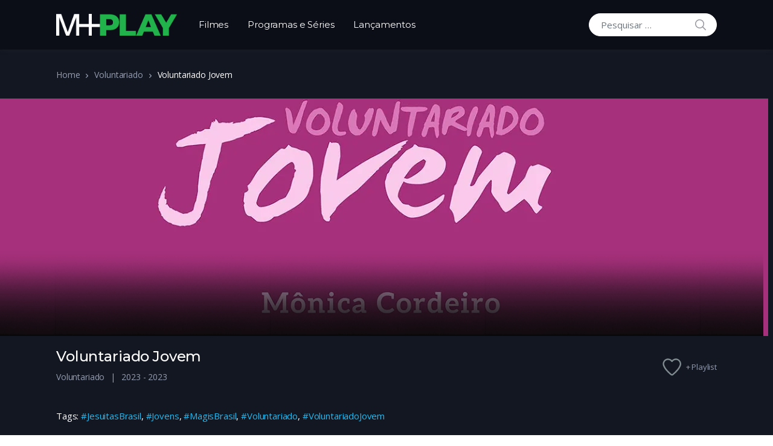

--- FILE ---
content_type: text/html; charset=UTF-8
request_url: https://play.magisbrasil.org.br/serie/voluntariado-jovem/
body_size: 17438
content:
<!doctype html>
<html lang="pt-BR">
<head>
<meta charset="UTF-8">
<meta name="viewport" content="width=device-width, initial-scale=1, maximum-scale=1.0, user-scalable=no">
<link rel="profile" href="https://gmpg.org/xfn/11">
<link rel="pingback" href="https://play.magisbrasil.org.br/xmlrpc.php">

<title>Voluntariado Jovem &#8211; MAGIS PLAY</title>
<meta name='robots' content='max-image-preview:large' />
	<style>img:is([sizes="auto" i], [sizes^="auto," i]) { contain-intrinsic-size: 3000px 1500px }</style>
	<link rel='dns-prefetch' href='//www.googletagmanager.com' />
<link rel='dns-prefetch' href='//fonts.googleapis.com' />
<link rel="alternate" type="application/rss+xml" title="Feed para MAGIS PLAY &raquo;" href="https://play.magisbrasil.org.br/feed/" />
<link rel="alternate" type="application/rss+xml" title="Feed de comentários para MAGIS PLAY &raquo;" href="https://play.magisbrasil.org.br/comments/feed/" />
<link rel="alternate" type="application/rss+xml" title="Feed de comentários para MAGIS PLAY &raquo; Voluntariado Jovem" href="https://play.magisbrasil.org.br/serie/voluntariado-jovem/feed/" />
<script type="text/javascript">
/* <![CDATA[ */
window._wpemojiSettings = {"baseUrl":"https:\/\/s.w.org\/images\/core\/emoji\/15.0.3\/72x72\/","ext":".png","svgUrl":"https:\/\/s.w.org\/images\/core\/emoji\/15.0.3\/svg\/","svgExt":".svg","source":{"concatemoji":"https:\/\/play.magisbrasil.org.br\/wp-includes\/js\/wp-emoji-release.min.js?ver=6.7.4"}};
/*! This file is auto-generated */
!function(i,n){var o,s,e;function c(e){try{var t={supportTests:e,timestamp:(new Date).valueOf()};sessionStorage.setItem(o,JSON.stringify(t))}catch(e){}}function p(e,t,n){e.clearRect(0,0,e.canvas.width,e.canvas.height),e.fillText(t,0,0);var t=new Uint32Array(e.getImageData(0,0,e.canvas.width,e.canvas.height).data),r=(e.clearRect(0,0,e.canvas.width,e.canvas.height),e.fillText(n,0,0),new Uint32Array(e.getImageData(0,0,e.canvas.width,e.canvas.height).data));return t.every(function(e,t){return e===r[t]})}function u(e,t,n){switch(t){case"flag":return n(e,"\ud83c\udff3\ufe0f\u200d\u26a7\ufe0f","\ud83c\udff3\ufe0f\u200b\u26a7\ufe0f")?!1:!n(e,"\ud83c\uddfa\ud83c\uddf3","\ud83c\uddfa\u200b\ud83c\uddf3")&&!n(e,"\ud83c\udff4\udb40\udc67\udb40\udc62\udb40\udc65\udb40\udc6e\udb40\udc67\udb40\udc7f","\ud83c\udff4\u200b\udb40\udc67\u200b\udb40\udc62\u200b\udb40\udc65\u200b\udb40\udc6e\u200b\udb40\udc67\u200b\udb40\udc7f");case"emoji":return!n(e,"\ud83d\udc26\u200d\u2b1b","\ud83d\udc26\u200b\u2b1b")}return!1}function f(e,t,n){var r="undefined"!=typeof WorkerGlobalScope&&self instanceof WorkerGlobalScope?new OffscreenCanvas(300,150):i.createElement("canvas"),a=r.getContext("2d",{willReadFrequently:!0}),o=(a.textBaseline="top",a.font="600 32px Arial",{});return e.forEach(function(e){o[e]=t(a,e,n)}),o}function t(e){var t=i.createElement("script");t.src=e,t.defer=!0,i.head.appendChild(t)}"undefined"!=typeof Promise&&(o="wpEmojiSettingsSupports",s=["flag","emoji"],n.supports={everything:!0,everythingExceptFlag:!0},e=new Promise(function(e){i.addEventListener("DOMContentLoaded",e,{once:!0})}),new Promise(function(t){var n=function(){try{var e=JSON.parse(sessionStorage.getItem(o));if("object"==typeof e&&"number"==typeof e.timestamp&&(new Date).valueOf()<e.timestamp+604800&&"object"==typeof e.supportTests)return e.supportTests}catch(e){}return null}();if(!n){if("undefined"!=typeof Worker&&"undefined"!=typeof OffscreenCanvas&&"undefined"!=typeof URL&&URL.createObjectURL&&"undefined"!=typeof Blob)try{var e="postMessage("+f.toString()+"("+[JSON.stringify(s),u.toString(),p.toString()].join(",")+"));",r=new Blob([e],{type:"text/javascript"}),a=new Worker(URL.createObjectURL(r),{name:"wpTestEmojiSupports"});return void(a.onmessage=function(e){c(n=e.data),a.terminate(),t(n)})}catch(e){}c(n=f(s,u,p))}t(n)}).then(function(e){for(var t in e)n.supports[t]=e[t],n.supports.everything=n.supports.everything&&n.supports[t],"flag"!==t&&(n.supports.everythingExceptFlag=n.supports.everythingExceptFlag&&n.supports[t]);n.supports.everythingExceptFlag=n.supports.everythingExceptFlag&&!n.supports.flag,n.DOMReady=!1,n.readyCallback=function(){n.DOMReady=!0}}).then(function(){return e}).then(function(){var e;n.supports.everything||(n.readyCallback(),(e=n.source||{}).concatemoji?t(e.concatemoji):e.wpemoji&&e.twemoji&&(t(e.twemoji),t(e.wpemoji)))}))}((window,document),window._wpemojiSettings);
/* ]]> */
</script>

<style id='wp-emoji-styles-inline-css' type='text/css'>

	img.wp-smiley, img.emoji {
		display: inline !important;
		border: none !important;
		box-shadow: none !important;
		height: 1em !important;
		width: 1em !important;
		margin: 0 0.07em !important;
		vertical-align: -0.1em !important;
		background: none !important;
		padding: 0 !important;
	}
</style>
<link rel='stylesheet' id='wp-block-library-css' href='https://play.magisbrasil.org.br/wp-includes/css/dist/block-library/style.min.css?ver=6.7.4' type='text/css' media='all' />
<style id='wp-block-library-theme-inline-css' type='text/css'>
.wp-block-audio :where(figcaption){color:#555;font-size:13px;text-align:center}.is-dark-theme .wp-block-audio :where(figcaption){color:#ffffffa6}.wp-block-audio{margin:0 0 1em}.wp-block-code{border:1px solid #ccc;border-radius:4px;font-family:Menlo,Consolas,monaco,monospace;padding:.8em 1em}.wp-block-embed :where(figcaption){color:#555;font-size:13px;text-align:center}.is-dark-theme .wp-block-embed :where(figcaption){color:#ffffffa6}.wp-block-embed{margin:0 0 1em}.blocks-gallery-caption{color:#555;font-size:13px;text-align:center}.is-dark-theme .blocks-gallery-caption{color:#ffffffa6}:root :where(.wp-block-image figcaption){color:#555;font-size:13px;text-align:center}.is-dark-theme :root :where(.wp-block-image figcaption){color:#ffffffa6}.wp-block-image{margin:0 0 1em}.wp-block-pullquote{border-bottom:4px solid;border-top:4px solid;color:currentColor;margin-bottom:1.75em}.wp-block-pullquote cite,.wp-block-pullquote footer,.wp-block-pullquote__citation{color:currentColor;font-size:.8125em;font-style:normal;text-transform:uppercase}.wp-block-quote{border-left:.25em solid;margin:0 0 1.75em;padding-left:1em}.wp-block-quote cite,.wp-block-quote footer{color:currentColor;font-size:.8125em;font-style:normal;position:relative}.wp-block-quote:where(.has-text-align-right){border-left:none;border-right:.25em solid;padding-left:0;padding-right:1em}.wp-block-quote:where(.has-text-align-center){border:none;padding-left:0}.wp-block-quote.is-large,.wp-block-quote.is-style-large,.wp-block-quote:where(.is-style-plain){border:none}.wp-block-search .wp-block-search__label{font-weight:700}.wp-block-search__button{border:1px solid #ccc;padding:.375em .625em}:where(.wp-block-group.has-background){padding:1.25em 2.375em}.wp-block-separator.has-css-opacity{opacity:.4}.wp-block-separator{border:none;border-bottom:2px solid;margin-left:auto;margin-right:auto}.wp-block-separator.has-alpha-channel-opacity{opacity:1}.wp-block-separator:not(.is-style-wide):not(.is-style-dots){width:100px}.wp-block-separator.has-background:not(.is-style-dots){border-bottom:none;height:1px}.wp-block-separator.has-background:not(.is-style-wide):not(.is-style-dots){height:2px}.wp-block-table{margin:0 0 1em}.wp-block-table td,.wp-block-table th{word-break:normal}.wp-block-table :where(figcaption){color:#555;font-size:13px;text-align:center}.is-dark-theme .wp-block-table :where(figcaption){color:#ffffffa6}.wp-block-video :where(figcaption){color:#555;font-size:13px;text-align:center}.is-dark-theme .wp-block-video :where(figcaption){color:#ffffffa6}.wp-block-video{margin:0 0 1em}:root :where(.wp-block-template-part.has-background){margin-bottom:0;margin-top:0;padding:1.25em 2.375em}
</style>
<link rel='stylesheet' id='vodi-comingsoon-launch-section-css' href='https://play.magisbrasil.org.br/wp-content/plugins/vodi-extensions/assets/css/gutenberg-blocks/comingsoon-launch-section/style.min.css?ver=1688332718' type='text/css' media='all' />
<link rel='stylesheet' id='vodi-landing-viewcounts-section-css' href='https://play.magisbrasil.org.br/wp-content/plugins/vodi-extensions/assets/css/gutenberg-blocks/landing-viewcounts-section/style.min.css?ver=1688332718' type='text/css' media='all' />
<link rel='stylesheet' id='vodi-faq-section-css' href='https://play.magisbrasil.org.br/wp-content/plugins/vodi-extensions/assets/css/gutenberg-blocks/faq-section/style.min.css?ver=1688332718' type='text/css' media='all' />
<link rel='stylesheet' id='vodi-landing-features-list-css' href='https://play.magisbrasil.org.br/wp-content/plugins/vodi-extensions/assets/css/gutenberg-blocks/landing-features-list/style.min.css?ver=1688332718' type='text/css' media='all' />
<link rel='stylesheet' id='vodi-landing-featured-video-css' href='https://play.magisbrasil.org.br/wp-content/plugins/vodi-extensions/assets/css/gutenberg-blocks/landing-featured-video/style.min.css?ver=1688332718' type='text/css' media='all' />
<link rel='stylesheet' id='vodi-landing-tabs-features-css' href='https://play.magisbrasil.org.br/wp-content/plugins/vodi-extensions/assets/css/gutenberg-blocks/landing-tabs-features/style.min.css?ver=1688332718' type='text/css' media='all' />
<link rel='stylesheet' id='vodi-landing-movies-carousel-css' href='https://play.magisbrasil.org.br/wp-content/plugins/vodi-extensions/assets/css/gutenberg-blocks/landing-movies-carousel/style.min.css?ver=1688332718' type='text/css' media='all' />
<link rel='stylesheet' id='vodi-landing-featured-section-css' href='https://play.magisbrasil.org.br/wp-content/plugins/vodi-extensions/assets/css/gutenberg-blocks/landing-featured-section/style.min.css?ver=1688332718' type='text/css' media='all' />
<link rel='stylesheet' id='vodi-landing-hero-banner-css' href='https://play.magisbrasil.org.br/wp-content/plugins/vodi-extensions/assets/css/gutenberg-blocks/landing-hero-banner/style.min.css?ver=1688332718' type='text/css' media='all' />
<link rel='stylesheet' id='vodi-section-full-width-banner-css' href='https://play.magisbrasil.org.br/wp-content/plugins/vodi-extensions/assets/css/gutenberg-blocks/section-full-width-banner/style.min.css?ver=1688332718' type='text/css' media='all' />
<link rel='stylesheet' id='vodi-video-section-css' href='https://play.magisbrasil.org.br/wp-content/plugins/vodi-extensions/assets/css/gutenberg-blocks/video-section/style.min.css?ver=1688332718' type='text/css' media='all' />
<link rel='stylesheet' id='vodi-tv-show-section-css' href='https://play.magisbrasil.org.br/wp-content/plugins/vodi-extensions/assets/css/gutenberg-blocks/tv-show-section/style.min.css?ver=1688332718' type='text/css' media='all' />
<link rel='stylesheet' id='vodi-hot-premieres-block-css' href='https://play.magisbrasil.org.br/wp-content/plugins/vodi-extensions/assets/css/gutenberg-blocks/hot-premieres-block/style.min.css?ver=1688332718' type='text/css' media='all' />
<link rel='stylesheet' id='vodi-movie-section-aside-header-css' href='https://play.magisbrasil.org.br/wp-content/plugins/vodi-extensions/assets/css/gutenberg-blocks/movie-section-aside-header/style.min.css?ver=1688332718' type='text/css' media='all' />
<link rel='stylesheet' id='vodi-video-section-aside-header-css' href='https://play.magisbrasil.org.br/wp-content/plugins/vodi-extensions/assets/css/gutenberg-blocks/video-section-aside-header/style.min.css?ver=1688332718' type='text/css' media='all' />
<link rel='stylesheet' id='vodi-section-movies-carousel-aside-header-css' href='https://play.magisbrasil.org.br/wp-content/plugins/vodi-extensions/assets/css/gutenberg-blocks/section-movies-carousel-aside-header/style.min.css?ver=1688332718' type='text/css' media='all' />
<link rel='stylesheet' id='vodi-section-videos-carousel-aside-header-css' href='https://play.magisbrasil.org.br/wp-content/plugins/vodi-extensions/assets/css/gutenberg-blocks/section-videos-carousel-aside-header/style.min.css?ver=1688332718' type='text/css' media='all' />
<link rel='stylesheet' id='vodi-section-movies-carousel-nav-header-css' href='https://play.magisbrasil.org.br/wp-content/plugins/vodi-extensions/assets/css/gutenberg-blocks/section-movies-carousel-nav-header/style.min.css?ver=1688332718' type='text/css' media='all' />
<link rel='stylesheet' id='vodi-section-videos-carousel-nav-header-css' href='https://play.magisbrasil.org.br/wp-content/plugins/vodi-extensions/assets/css/gutenberg-blocks/section-videos-carousel-nav-header/style.min.css?ver=1688332718' type='text/css' media='all' />
<link rel='stylesheet' id='vodi-section-movies-carousel-flex-header-css' href='https://play.magisbrasil.org.br/wp-content/plugins/vodi-extensions/assets/css/gutenberg-blocks/section-movies-carousel-flex-header/style.min.css?ver=1688332718' type='text/css' media='all' />
<link rel='stylesheet' id='vodi-section-videos-carousel-flex-header-css' href='https://play.magisbrasil.org.br/wp-content/plugins/vodi-extensions/assets/css/gutenberg-blocks/section-videos-carousel-flex-header/style.min.css?ver=1688332718' type='text/css' media='all' />
<link rel='stylesheet' id='section-featured-post-css' href='https://play.magisbrasil.org.br/wp-content/plugins/vodi-extensions/assets/css/gutenberg-blocks/section-featured-post/style.min.css?ver=1688332718' type='text/css' media='all' />
<link rel='stylesheet' id='videos-with-featured-video-css' href='https://play.magisbrasil.org.br/wp-content/plugins/vodi-extensions/assets/css/gutenberg-blocks/videos-with-featured-video/style.min.css?ver=1688332718' type='text/css' media='all' />
<link rel='stylesheet' id='vodi-featured-movies-carousel-css' href='https://play.magisbrasil.org.br/wp-content/plugins/vodi-extensions/assets/css/gutenberg-blocks/featured-movies-carousel/style.min.css?ver=1688332718' type='text/css' media='all' />
<link rel='stylesheet' id='vodi-section-featured-movie-css' href='https://play.magisbrasil.org.br/wp-content/plugins/vodi-extensions/assets/css/gutenberg-blocks/section-featured-movie/style.min.css?ver=1688332718' type='text/css' media='all' />
<link rel='stylesheet' id='vodi-section-featured-tv-show-css' href='https://play.magisbrasil.org.br/wp-content/plugins/vodi-extensions/assets/css/gutenberg-blocks/section-featured-tv-show/style.min.css?ver=1688332718' type='text/css' media='all' />
<link rel='stylesheet' id='vodi-banner-with-section-tv-shows-css' href='https://play.magisbrasil.org.br/wp-content/plugins/vodi-extensions/assets/css/gutenberg-blocks/banner-with-section-tv-shows/style.min.css?ver=1688332718' type='text/css' media='all' />
<link rel='stylesheet' id='vodi-blog-list-section-css' href='https://play.magisbrasil.org.br/wp-content/plugins/vodi-extensions/assets/css/gutenberg-blocks/blog-list-section/style.min.css?ver=1688332718' type='text/css' media='all' />
<link rel='stylesheet' id='vodi-blog-grid-section-css' href='https://play.magisbrasil.org.br/wp-content/plugins/vodi-extensions/assets/css/gutenberg-blocks/blog-grid-section/style.min.css?ver=1688332718' type='text/css' media='all' />
<link rel='stylesheet' id='vodi-blog-tab-section-css' href='https://play.magisbrasil.org.br/wp-content/plugins/vodi-extensions/assets/css/gutenberg-blocks/blog-tab-section/style.min.css?ver=1688332718' type='text/css' media='all' />
<link rel='stylesheet' id='vodi-slider-movies-css' href='https://play.magisbrasil.org.br/wp-content/plugins/vodi-extensions/assets/css/gutenberg-blocks/slider-movies/style.min.css?ver=1688332718' type='text/css' media='all' />
<link rel='stylesheet' id='vodi-section-live-videos-css' href='https://play.magisbrasil.org.br/wp-content/plugins/vodi-extensions/assets/css/gutenberg-blocks/section-live-videos/style.min.css?ver=1688332718' type='text/css' media='all' />
<link rel='stylesheet' id='vodi-videos-slider-css' href='https://play.magisbrasil.org.br/wp-content/plugins/vodi-extensions/assets/css/gutenberg-blocks/videos-slider/style.min.css?ver=1688332718' type='text/css' media='all' />
<link rel='stylesheet' id='vodi-movies-slider-css' href='https://play.magisbrasil.org.br/wp-content/plugins/vodi-extensions/assets/css/gutenberg-blocks/movies-slider/style.min.css?ver=1688332718' type='text/css' media='all' />
<link rel='stylesheet' id='vodi-tv-shows-slider-css' href='https://play.magisbrasil.org.br/wp-content/plugins/vodi-extensions/assets/css/gutenberg-blocks/tv-shows-slider/style.min.css?ver=1688332718' type='text/css' media='all' />
<link rel='stylesheet' id='vodi-section-coming-soon-videos-css' href='https://play.magisbrasil.org.br/wp-content/plugins/vodi-extensions/assets/css/gutenberg-blocks/section-coming-soon-videos/style.min.css?ver=1688332718' type='text/css' media='all' />
<link rel='stylesheet' id='vodi-movies-list-css' href='https://play.magisbrasil.org.br/wp-content/plugins/vodi-extensions/assets/css/gutenberg-blocks/movies-list/style.min.css?ver=1688332718' type='text/css' media='all' />
<link rel='stylesheet' id='vodi-blog-grid-with-list-section-css' href='https://play.magisbrasil.org.br/wp-content/plugins/vodi-extensions/assets/css/gutenberg-blocks/blog-grid-with-list-section/style.min.css?ver=1688332718' type='text/css' media='all' />
<link rel='stylesheet' id='vodi-recent-comments-css' href='https://play.magisbrasil.org.br/wp-content/plugins/vodi-extensions/assets/css/gutenberg-blocks/recent-comments/style.min.css?ver=1688332718' type='text/css' media='all' />
<link rel='stylesheet' id='vodi-section-event-category-list-css' href='https://play.magisbrasil.org.br/wp-content/plugins/vodi-extensions/assets/css/gutenberg-blocks/section-event-category-list/style.min.css?ver=1688332718' type='text/css' media='all' />
<link rel='stylesheet' id='vodi-featured-blog-with-blog-grid-section-css' href='https://play.magisbrasil.org.br/wp-content/plugins/vodi-extensions/assets/css/gutenberg-blocks/featured-blog-with-blog-grid-section/style.min.css?ver=1688332718' type='text/css' media='all' />
<link rel='stylesheet' id='vodi-active-videos-css' href='https://play.magisbrasil.org.br/wp-content/plugins/vodi-extensions/assets/css/gutenberg-blocks/active-videos/style.min.css?ver=1688332718' type='text/css' media='all' />
<link rel='stylesheet' id='vodi-section-playlist-carousel-css' href='https://play.magisbrasil.org.br/wp-content/plugins/vodi-extensions/assets/css/gutenberg-blocks/section-playlist-carousel/style.min.css?ver=1688332718' type='text/css' media='all' />
<link rel='stylesheet' id='vodi-section-tv-episodes-carousel-aside-header-css' href='https://play.magisbrasil.org.br/wp-content/plugins/vodi-extensions/assets/css/gutenberg-blocks/section-tv-episodes-carousel-aside-header/style.min.css?ver=1688332718' type='text/css' media='all' />
<link rel='stylesheet' id='vodi-section-tv-episodes-carousel-flex-header-css' href='https://play.magisbrasil.org.br/wp-content/plugins/vodi-extensions/assets/css/gutenberg-blocks/section-tv-episodes-carousel-flex-header/style.min.css?ver=1688332718' type='text/css' media='all' />
<link rel='stylesheet' id='vodi-tv-show-section-aside-header-css' href='https://play.magisbrasil.org.br/wp-content/plugins/vodi-extensions/assets/css/gutenberg-blocks/tv-show-section-aside-header/style.min.css?ver=1688332718' type='text/css' media='all' />
<link rel='stylesheet' id='vodi-section-tv-shows-carousel-nav-header-css' href='https://play.magisbrasil.org.br/wp-content/plugins/vodi-extensions/assets/css/gutenberg-blocks/section-tv-shows-carousel-nav-header/style.min.css?ver=1688332718' type='text/css' media='all' />
<link rel='stylesheet' id='vodi-episodes-with-featured-episode-css' href='https://play.magisbrasil.org.br/wp-content/plugins/vodi-extensions/assets/css/gutenberg-blocks/episodes-with-featured-episode/style.min.css?ver=1688332718' type='text/css' media='all' />
<link rel='stylesheet' id='vodi-block-styles-css' href='https://play.magisbrasil.org.br/wp-content/themes/vodi/assets/css/gutenberg-blocks.min.css?ver=1.2.12' type='text/css' media='all' />
<style id='classic-theme-styles-inline-css' type='text/css'>
/*! This file is auto-generated */
.wp-block-button__link{color:#fff;background-color:#32373c;border-radius:9999px;box-shadow:none;text-decoration:none;padding:calc(.667em + 2px) calc(1.333em + 2px);font-size:1.125em}.wp-block-file__button{background:#32373c;color:#fff;text-decoration:none}
</style>
<style id='global-styles-inline-css' type='text/css'>
:root{--wp--preset--aspect-ratio--square: 1;--wp--preset--aspect-ratio--4-3: 4/3;--wp--preset--aspect-ratio--3-4: 3/4;--wp--preset--aspect-ratio--3-2: 3/2;--wp--preset--aspect-ratio--2-3: 2/3;--wp--preset--aspect-ratio--16-9: 16/9;--wp--preset--aspect-ratio--9-16: 9/16;--wp--preset--color--black: #000000;--wp--preset--color--cyan-bluish-gray: #abb8c3;--wp--preset--color--white: #ffffff;--wp--preset--color--pale-pink: #f78da7;--wp--preset--color--vivid-red: #cf2e2e;--wp--preset--color--luminous-vivid-orange: #ff6900;--wp--preset--color--luminous-vivid-amber: #fcb900;--wp--preset--color--light-green-cyan: #7bdcb5;--wp--preset--color--vivid-green-cyan: #00d084;--wp--preset--color--pale-cyan-blue: #8ed1fc;--wp--preset--color--vivid-cyan-blue: #0693e3;--wp--preset--color--vivid-purple: #9b51e0;--wp--preset--gradient--vivid-cyan-blue-to-vivid-purple: linear-gradient(135deg,rgba(6,147,227,1) 0%,rgb(155,81,224) 100%);--wp--preset--gradient--light-green-cyan-to-vivid-green-cyan: linear-gradient(135deg,rgb(122,220,180) 0%,rgb(0,208,130) 100%);--wp--preset--gradient--luminous-vivid-amber-to-luminous-vivid-orange: linear-gradient(135deg,rgba(252,185,0,1) 0%,rgba(255,105,0,1) 100%);--wp--preset--gradient--luminous-vivid-orange-to-vivid-red: linear-gradient(135deg,rgba(255,105,0,1) 0%,rgb(207,46,46) 100%);--wp--preset--gradient--very-light-gray-to-cyan-bluish-gray: linear-gradient(135deg,rgb(238,238,238) 0%,rgb(169,184,195) 100%);--wp--preset--gradient--cool-to-warm-spectrum: linear-gradient(135deg,rgb(74,234,220) 0%,rgb(151,120,209) 20%,rgb(207,42,186) 40%,rgb(238,44,130) 60%,rgb(251,105,98) 80%,rgb(254,248,76) 100%);--wp--preset--gradient--blush-light-purple: linear-gradient(135deg,rgb(255,206,236) 0%,rgb(152,150,240) 100%);--wp--preset--gradient--blush-bordeaux: linear-gradient(135deg,rgb(254,205,165) 0%,rgb(254,45,45) 50%,rgb(107,0,62) 100%);--wp--preset--gradient--luminous-dusk: linear-gradient(135deg,rgb(255,203,112) 0%,rgb(199,81,192) 50%,rgb(65,88,208) 100%);--wp--preset--gradient--pale-ocean: linear-gradient(135deg,rgb(255,245,203) 0%,rgb(182,227,212) 50%,rgb(51,167,181) 100%);--wp--preset--gradient--electric-grass: linear-gradient(135deg,rgb(202,248,128) 0%,rgb(113,206,126) 100%);--wp--preset--gradient--midnight: linear-gradient(135deg,rgb(2,3,129) 0%,rgb(40,116,252) 100%);--wp--preset--font-size--small: 13px;--wp--preset--font-size--medium: 20px;--wp--preset--font-size--large: 36px;--wp--preset--font-size--x-large: 42px;--wp--preset--spacing--20: 0.44rem;--wp--preset--spacing--30: 0.67rem;--wp--preset--spacing--40: 1rem;--wp--preset--spacing--50: 1.5rem;--wp--preset--spacing--60: 2.25rem;--wp--preset--spacing--70: 3.38rem;--wp--preset--spacing--80: 5.06rem;--wp--preset--shadow--natural: 6px 6px 9px rgba(0, 0, 0, 0.2);--wp--preset--shadow--deep: 12px 12px 50px rgba(0, 0, 0, 0.4);--wp--preset--shadow--sharp: 6px 6px 0px rgba(0, 0, 0, 0.2);--wp--preset--shadow--outlined: 6px 6px 0px -3px rgba(255, 255, 255, 1), 6px 6px rgba(0, 0, 0, 1);--wp--preset--shadow--crisp: 6px 6px 0px rgba(0, 0, 0, 1);}:where(.is-layout-flex){gap: 0.5em;}:where(.is-layout-grid){gap: 0.5em;}body .is-layout-flex{display: flex;}.is-layout-flex{flex-wrap: wrap;align-items: center;}.is-layout-flex > :is(*, div){margin: 0;}body .is-layout-grid{display: grid;}.is-layout-grid > :is(*, div){margin: 0;}:where(.wp-block-columns.is-layout-flex){gap: 2em;}:where(.wp-block-columns.is-layout-grid){gap: 2em;}:where(.wp-block-post-template.is-layout-flex){gap: 1.25em;}:where(.wp-block-post-template.is-layout-grid){gap: 1.25em;}.has-black-color{color: var(--wp--preset--color--black) !important;}.has-cyan-bluish-gray-color{color: var(--wp--preset--color--cyan-bluish-gray) !important;}.has-white-color{color: var(--wp--preset--color--white) !important;}.has-pale-pink-color{color: var(--wp--preset--color--pale-pink) !important;}.has-vivid-red-color{color: var(--wp--preset--color--vivid-red) !important;}.has-luminous-vivid-orange-color{color: var(--wp--preset--color--luminous-vivid-orange) !important;}.has-luminous-vivid-amber-color{color: var(--wp--preset--color--luminous-vivid-amber) !important;}.has-light-green-cyan-color{color: var(--wp--preset--color--light-green-cyan) !important;}.has-vivid-green-cyan-color{color: var(--wp--preset--color--vivid-green-cyan) !important;}.has-pale-cyan-blue-color{color: var(--wp--preset--color--pale-cyan-blue) !important;}.has-vivid-cyan-blue-color{color: var(--wp--preset--color--vivid-cyan-blue) !important;}.has-vivid-purple-color{color: var(--wp--preset--color--vivid-purple) !important;}.has-black-background-color{background-color: var(--wp--preset--color--black) !important;}.has-cyan-bluish-gray-background-color{background-color: var(--wp--preset--color--cyan-bluish-gray) !important;}.has-white-background-color{background-color: var(--wp--preset--color--white) !important;}.has-pale-pink-background-color{background-color: var(--wp--preset--color--pale-pink) !important;}.has-vivid-red-background-color{background-color: var(--wp--preset--color--vivid-red) !important;}.has-luminous-vivid-orange-background-color{background-color: var(--wp--preset--color--luminous-vivid-orange) !important;}.has-luminous-vivid-amber-background-color{background-color: var(--wp--preset--color--luminous-vivid-amber) !important;}.has-light-green-cyan-background-color{background-color: var(--wp--preset--color--light-green-cyan) !important;}.has-vivid-green-cyan-background-color{background-color: var(--wp--preset--color--vivid-green-cyan) !important;}.has-pale-cyan-blue-background-color{background-color: var(--wp--preset--color--pale-cyan-blue) !important;}.has-vivid-cyan-blue-background-color{background-color: var(--wp--preset--color--vivid-cyan-blue) !important;}.has-vivid-purple-background-color{background-color: var(--wp--preset--color--vivid-purple) !important;}.has-black-border-color{border-color: var(--wp--preset--color--black) !important;}.has-cyan-bluish-gray-border-color{border-color: var(--wp--preset--color--cyan-bluish-gray) !important;}.has-white-border-color{border-color: var(--wp--preset--color--white) !important;}.has-pale-pink-border-color{border-color: var(--wp--preset--color--pale-pink) !important;}.has-vivid-red-border-color{border-color: var(--wp--preset--color--vivid-red) !important;}.has-luminous-vivid-orange-border-color{border-color: var(--wp--preset--color--luminous-vivid-orange) !important;}.has-luminous-vivid-amber-border-color{border-color: var(--wp--preset--color--luminous-vivid-amber) !important;}.has-light-green-cyan-border-color{border-color: var(--wp--preset--color--light-green-cyan) !important;}.has-vivid-green-cyan-border-color{border-color: var(--wp--preset--color--vivid-green-cyan) !important;}.has-pale-cyan-blue-border-color{border-color: var(--wp--preset--color--pale-cyan-blue) !important;}.has-vivid-cyan-blue-border-color{border-color: var(--wp--preset--color--vivid-cyan-blue) !important;}.has-vivid-purple-border-color{border-color: var(--wp--preset--color--vivid-purple) !important;}.has-vivid-cyan-blue-to-vivid-purple-gradient-background{background: var(--wp--preset--gradient--vivid-cyan-blue-to-vivid-purple) !important;}.has-light-green-cyan-to-vivid-green-cyan-gradient-background{background: var(--wp--preset--gradient--light-green-cyan-to-vivid-green-cyan) !important;}.has-luminous-vivid-amber-to-luminous-vivid-orange-gradient-background{background: var(--wp--preset--gradient--luminous-vivid-amber-to-luminous-vivid-orange) !important;}.has-luminous-vivid-orange-to-vivid-red-gradient-background{background: var(--wp--preset--gradient--luminous-vivid-orange-to-vivid-red) !important;}.has-very-light-gray-to-cyan-bluish-gray-gradient-background{background: var(--wp--preset--gradient--very-light-gray-to-cyan-bluish-gray) !important;}.has-cool-to-warm-spectrum-gradient-background{background: var(--wp--preset--gradient--cool-to-warm-spectrum) !important;}.has-blush-light-purple-gradient-background{background: var(--wp--preset--gradient--blush-light-purple) !important;}.has-blush-bordeaux-gradient-background{background: var(--wp--preset--gradient--blush-bordeaux) !important;}.has-luminous-dusk-gradient-background{background: var(--wp--preset--gradient--luminous-dusk) !important;}.has-pale-ocean-gradient-background{background: var(--wp--preset--gradient--pale-ocean) !important;}.has-electric-grass-gradient-background{background: var(--wp--preset--gradient--electric-grass) !important;}.has-midnight-gradient-background{background: var(--wp--preset--gradient--midnight) !important;}.has-small-font-size{font-size: var(--wp--preset--font-size--small) !important;}.has-medium-font-size{font-size: var(--wp--preset--font-size--medium) !important;}.has-large-font-size{font-size: var(--wp--preset--font-size--large) !important;}.has-x-large-font-size{font-size: var(--wp--preset--font-size--x-large) !important;}
:where(.wp-block-post-template.is-layout-flex){gap: 1.25em;}:where(.wp-block-post-template.is-layout-grid){gap: 1.25em;}
:where(.wp-block-columns.is-layout-flex){gap: 2em;}:where(.wp-block-columns.is-layout-grid){gap: 2em;}
:root :where(.wp-block-pullquote){font-size: 1.5em;line-height: 1.6;}
</style>
<link rel='stylesheet' id='menu-image-css' href='https://play.magisbrasil.org.br/wp-content/plugins/menu-image/includes/css/menu-image.css?ver=3.13' type='text/css' media='all' />
<link rel='stylesheet' id='dashicons-css' href='https://play.magisbrasil.org.br/wp-includes/css/dashicons.min.css?ver=6.7.4' type='text/css' media='all' />
<link rel='stylesheet' id='photoswipe-css' href='https://play.magisbrasil.org.br/wp-content/plugins/masvideos/assets/css/photoswipe/photoswipe.css?ver=1.3.2' type='text/css' media='all' />
<link rel='stylesheet' id='photoswipe-default-skin-css' href='https://play.magisbrasil.org.br/wp-content/plugins/masvideos/assets/css/photoswipe/default-skin/default-skin.css?ver=1.3.2' type='text/css' media='all' />
<link rel='stylesheet' id='vodi-style-css' href='https://play.magisbrasil.org.br/wp-content/themes/vodi/style.css?ver=1.2.12' type='text/css' media='all' />
<link rel='stylesheet' id='fontawesome-css' href='https://play.magisbrasil.org.br/wp-content/themes/vodi/assets/css/fontawesome.css?ver=1.2.12' type='text/css' media='all' />
<link rel='stylesheet' id='jquery-fancybox-css' href='https://play.magisbrasil.org.br/wp-content/themes/vodi/assets/css/jquery.fancybox.css?ver=1.2.12' type='text/css' media='all' />
<link rel='stylesheet' id='vodi-theme-css' href='https://play.magisbrasil.org.br/wp-content/themes/vodi/assets/css/theme.css?ver=1.2.12' type='text/css' media='all' />
<link rel='stylesheet' id='animate-css' href='https://play.magisbrasil.org.br/wp-content/themes/vodi/assets/css/animate.min.css?ver=1.2.12' type='text/css' media='all' />
<link rel='stylesheet' id='vodi-masvideos-css' href='https://play.magisbrasil.org.br/wp-content/themes/vodi/assets/css/masvideos.css?ver=1.2.12' type='text/css' media='all' />
<link rel='stylesheet' id='vodi-color-css' href='https://play.magisbrasil.org.br/wp-content/themes/vodi/assets/css/colors/blue.css?ver=1.2.12' type='text/css' media='all' />
<link rel='stylesheet' id='vodi-fonts-css' href='https://fonts.googleapis.com/css?family=Montserrat:300,400,500,600,700,800%7cOpen+Sans:400,600,700&#038;subset=latin%2Clatin-ext' type='text/css' media='all' />
<script type="text/javascript" src="https://play.magisbrasil.org.br/wp-includes/js/jquery/jquery.min.js?ver=3.7.1" id="jquery-core-js"></script>
<script type="text/javascript" src="https://play.magisbrasil.org.br/wp-includes/js/jquery/jquery-migrate.min.js?ver=3.4.1" id="jquery-migrate-js"></script>

<!-- Snippet da etiqueta do Google (gtag.js) adicionado pelo Site Kit -->
<!-- Snippet do Google Análises adicionado pelo Site Kit -->
<script type="text/javascript" src="https://www.googletagmanager.com/gtag/js?id=GT-WP5JJFX" id="google_gtagjs-js" async></script>
<script type="text/javascript" id="google_gtagjs-js-after">
/* <![CDATA[ */
window.dataLayer = window.dataLayer || [];function gtag(){dataLayer.push(arguments);}
gtag("set","linker",{"domains":["play.magisbrasil.org.br"]});
gtag("js", new Date());
gtag("set", "developer_id.dZTNiMT", true);
gtag("config", "GT-WP5JJFX");
/* ]]> */
</script>
<link rel="https://api.w.org/" href="https://play.magisbrasil.org.br/wp-json/" /><link rel="alternate" title="JSON" type="application/json" href="https://play.magisbrasil.org.br/wp-json/wp/v2/tv_show/5694" /><link rel="EditURI" type="application/rsd+xml" title="RSD" href="https://play.magisbrasil.org.br/xmlrpc.php?rsd" />
<meta name="generator" content="WordPress 6.7.4" />
<link rel="canonical" href="https://play.magisbrasil.org.br/serie/voluntariado-jovem/" />
<link rel='shortlink' href='https://play.magisbrasil.org.br/?p=5694' />
<link rel="alternate" title="oEmbed (JSON)" type="application/json+oembed" href="https://play.magisbrasil.org.br/wp-json/oembed/1.0/embed?url=https%3A%2F%2Fplay.magisbrasil.org.br%2Fserie%2Fvoluntariado-jovem%2F" />
<link rel="alternate" title="oEmbed (XML)" type="text/xml+oembed" href="https://play.magisbrasil.org.br/wp-json/oembed/1.0/embed?url=https%3A%2F%2Fplay.magisbrasil.org.br%2Fserie%2Fvoluntariado-jovem%2F&#038;format=xml" />
<meta name="generator" content="Redux 4.5.10" /><meta name="generator" content="Site Kit by Google 1.170.0" />		<script>
			document.documentElement.className = document.documentElement.className.replace('no-js', 'js');
		</script>
				<style>
			.no-js img.lazyload {
				display: none;
			}

			figure.wp-block-image img.lazyloading {
				min-width: 150px;
			}

						.lazyload, .lazyloading {
				opacity: 0;
			}

			.lazyloaded {
				opacity: 1;
				transition: opacity 400ms;
				transition-delay: 0ms;
			}

					</style>
		<link rel="icon" href="https://play.magisbrasil.org.br/wp-content/uploads/2023/07/cropped-512-32x32.png" sizes="32x32" />
<link rel="icon" href="https://play.magisbrasil.org.br/wp-content/uploads/2023/07/cropped-512-192x192.png" sizes="192x192" />
<link rel="apple-touch-icon" href="https://play.magisbrasil.org.br/wp-content/uploads/2023/07/cropped-512-180x180.png" />
<meta name="msapplication-TileImage" content="https://play.magisbrasil.org.br/wp-content/uploads/2023/07/cropped-512-270x270.png" />
</head>

<body class="tv_show-template-default single single-tv_show postid-5694 wp-custom-logo wp-embed-responsive masvideos masvideos-page masvideos-single masvideos-no-js single-tv_show-v1 full-width dark ">


<div id="page" class="hfeed site">
    
    
    <header id="site-header" class="site-header header-v1 desktop-header stick-this dark" role="banner" style="">
        <div class="container-fluid">
            <div class="site-header__inner">
                <div class="site-header__right"><div class="site-header__logo"><a href="https://play.magisbrasil.org.br/" class="custom-logo-link" rel="home"><img width="501" height="89" data-src="https://play.magisbrasil.org.br/wp-content/uploads/2023/07/MagisPlay.png" class="custom-logo lazyload" alt="MAGIS PLAY" decoding="async" data-srcset="https://play.magisbrasil.org.br/wp-content/uploads/2023/07/MagisPlay.png 501w, https://play.magisbrasil.org.br/wp-content/uploads/2023/07/MagisPlay-300x53.png 300w, https://play.magisbrasil.org.br/wp-content/uploads/2023/07/MagisPlay-24x4.png 24w, https://play.magisbrasil.org.br/wp-content/uploads/2023/07/MagisPlay-36x6.png 36w, https://play.magisbrasil.org.br/wp-content/uploads/2023/07/MagisPlay-48x9.png 48w" data-sizes="(max-width: 501px) 100vw, 501px" src="[data-uri]" style="--smush-placeholder-width: 501px; --smush-placeholder-aspect-ratio: 501/89;" /><noscript><img width="501" height="89" data-src="https://play.magisbrasil.org.br/wp-content/uploads/2023/07/MagisPlay.png" class="custom-logo lazyload" alt="MAGIS PLAY" decoding="async" data-srcset="https://play.magisbrasil.org.br/wp-content/uploads/2023/07/MagisPlay.png 501w, https://play.magisbrasil.org.br/wp-content/uploads/2023/07/MagisPlay-300x53.png 300w, https://play.magisbrasil.org.br/wp-content/uploads/2023/07/MagisPlay-24x4.png 24w, https://play.magisbrasil.org.br/wp-content/uploads/2023/07/MagisPlay-36x6.png 36w, https://play.magisbrasil.org.br/wp-content/uploads/2023/07/MagisPlay-48x9.png 48w" data-sizes="(max-width: 501px) 100vw, 501px" src="[data-uri]" style="--smush-placeholder-width: 501px; --smush-placeholder-aspect-ratio: 501/89;" /><noscript><img width="501" height="89" data-src="https://play.magisbrasil.org.br/wp-content/uploads/2023/07/MagisPlay.png" class="custom-logo lazyload" alt="MAGIS PLAY" decoding="async" data-srcset="https://play.magisbrasil.org.br/wp-content/uploads/2023/07/MagisPlay.png 501w, https://play.magisbrasil.org.br/wp-content/uploads/2023/07/MagisPlay-300x53.png 300w, https://play.magisbrasil.org.br/wp-content/uploads/2023/07/MagisPlay-24x4.png 24w, https://play.magisbrasil.org.br/wp-content/uploads/2023/07/MagisPlay-36x6.png 36w, https://play.magisbrasil.org.br/wp-content/uploads/2023/07/MagisPlay-48x9.png 48w" data-sizes="(max-width: 501px) 100vw, 501px" src="[data-uri]" style="--smush-placeholder-width: 501px; --smush-placeholder-aspect-ratio: 501/89;" /><noscript><img width="501" height="89" src="https://play.magisbrasil.org.br/wp-content/uploads/2023/07/MagisPlay.png" class="custom-logo" alt="MAGIS PLAY" decoding="async" srcset="https://play.magisbrasil.org.br/wp-content/uploads/2023/07/MagisPlay.png 501w, https://play.magisbrasil.org.br/wp-content/uploads/2023/07/MagisPlay-300x53.png 300w, https://play.magisbrasil.org.br/wp-content/uploads/2023/07/MagisPlay-24x4.png 24w, https://play.magisbrasil.org.br/wp-content/uploads/2023/07/MagisPlay-36x6.png 36w, https://play.magisbrasil.org.br/wp-content/uploads/2023/07/MagisPlay-48x9.png 48w" sizes="(max-width: 501px) 100vw, 501px" /></noscript></noscript></noscript></a></div><div class="site_header__primary-nav"><ul id="menu-primary-menu" class="nav yamm"><li id="menu-item-5111" class="yamm-fw menu-item menu-item-type-post_type_archive menu-item-object-movie menu-item-5111"><a href="https://play.magisbrasil.org.br/movies/">Filmes</a></li>
<li id="menu-item-5113" class="yamm-fw menu-item menu-item-type-post_type_archive menu-item-object-tv_show menu-item-5113"><a href="https://play.magisbrasil.org.br/tv-shows/">Programas e Séries</a></li>
<li id="menu-item-5114" class="menu-item menu-item-type-post_type_archive menu-item-object-video menu-item-5114"><a href="https://play.magisbrasil.org.br/videos/">Lançamentos</a></li>
</ul></div></div><!-- /.site-header__right --><div class="site-header__left"><div class="site-header__search"><form role="search" method="get" class="search-form masvideos-search masvideos-search-video" action="https://play.magisbrasil.org.br/">
    <label class="screen-reader-text" for="masvideos-search-field-0">Procurar por:</label>
    <input type="search" id="masvideos-search-field-0" class="search-field" placeholder="Pesquisar &hellip;" value="" name="s" />
    <button type="submit" class="search-submit"><svg xmlns="http://www.w3.org/2000/svg" width="18" height="18"><path d="M7 0C11-0.1 13.4 2.1 14.6 4.9 15.5 7.1 14.9 9.8 13.9 11.4 13.7 11.7 13.6 12 13.3 12.2 13.4 12.5 14.2 13.1 14.4 13.4 15.4 14.3 16.3 15.2 17.2 16.1 17.5 16.4 18.2 16.9 18 17.5 17.9 17.6 17.9 17.7 17.8 17.8 17.2 18.3 16.7 17.8 16.4 17.4 15.4 16.4 14.3 15.4 13.3 14.3 13 14.1 12.8 13.8 12.5 13.6 12.4 13.5 12.3 13.3 12.2 13.3 12 13.4 11.5 13.8 11.3 14 10.7 14.4 9.9 14.6 9.2 14.8 8.9 14.9 8.6 14.9 8.3 14.9 8 15 7.4 15.1 7.1 15 6.3 14.8 5.6 14.8 4.9 14.5 2.7 13.6 1.1 12.1 0.4 9.7 0 8.7-0.2 7.1 0.2 6 0.3 5.3 0.5 4.6 0.9 4 1.8 2.4 3 1.3 4.7 0.5 5.2 0.3 5.7 0.2 6.3 0.1 6.5 0 6.8 0.1 7 0ZM7.3 1.5C7.1 1.6 6.8 1.5 6.7 1.5 6.2 1.6 5.8 1.7 5.4 1.9 3.7 2.5 2.6 3.7 1.9 5.4 1.7 5.8 1.7 6.2 1.6 6.6 1.4 7.4 1.6 8.5 1.8 9.1 2.4 11.1 3.5 12.3 5.3 13 5.9 13.3 6.6 13.5 7.5 13.5 7.7 13.5 7.9 13.5 8.1 13.5 8.6 13.4 9.1 13.3 9.6 13.1 11.2 12.5 12.4 11.4 13.1 9.8 13.6 8.5 13.6 6.6 13.1 5.3 12.2 3.1 10.4 1.5 7.3 1.5Z"/></svg><span class="screen-reader-text">Pesquisar</span></button>
    <input type="hidden" name="post_type" value="video" />
</form>
</div></div><!-- /.site-header__left -->            </div>
        </div>
    </header><!-- #site-header -->

    <header class="handheld-header site-header handheld-stick-this dark">
            <div class="container-fluid">
                <div class="site-header__inner">
                    <div class="site-header__left"><div class="site-header__logo"><a href="https://play.magisbrasil.org.br/" class="custom-logo-link" rel="home"><img width="501" height="89" data-src="https://play.magisbrasil.org.br/wp-content/uploads/2023/07/MagisPlay.png" class="custom-logo lazyload" alt="MAGIS PLAY" decoding="async" data-srcset="https://play.magisbrasil.org.br/wp-content/uploads/2023/07/MagisPlay.png 501w, https://play.magisbrasil.org.br/wp-content/uploads/2023/07/MagisPlay-300x53.png 300w, https://play.magisbrasil.org.br/wp-content/uploads/2023/07/MagisPlay-24x4.png 24w, https://play.magisbrasil.org.br/wp-content/uploads/2023/07/MagisPlay-36x6.png 36w, https://play.magisbrasil.org.br/wp-content/uploads/2023/07/MagisPlay-48x9.png 48w" data-sizes="(max-width: 501px) 100vw, 501px" src="[data-uri]" style="--smush-placeholder-width: 501px; --smush-placeholder-aspect-ratio: 501/89;" /><noscript><img width="501" height="89" data-src="https://play.magisbrasil.org.br/wp-content/uploads/2023/07/MagisPlay.png" class="custom-logo lazyload" alt="MAGIS PLAY" decoding="async" data-srcset="https://play.magisbrasil.org.br/wp-content/uploads/2023/07/MagisPlay.png 501w, https://play.magisbrasil.org.br/wp-content/uploads/2023/07/MagisPlay-300x53.png 300w, https://play.magisbrasil.org.br/wp-content/uploads/2023/07/MagisPlay-24x4.png 24w, https://play.magisbrasil.org.br/wp-content/uploads/2023/07/MagisPlay-36x6.png 36w, https://play.magisbrasil.org.br/wp-content/uploads/2023/07/MagisPlay-48x9.png 48w" data-sizes="(max-width: 501px) 100vw, 501px" src="[data-uri]" style="--smush-placeholder-width: 501px; --smush-placeholder-aspect-ratio: 501/89;" /><noscript><img width="501" height="89" data-src="https://play.magisbrasil.org.br/wp-content/uploads/2023/07/MagisPlay.png" class="custom-logo lazyload" alt="MAGIS PLAY" decoding="async" data-srcset="https://play.magisbrasil.org.br/wp-content/uploads/2023/07/MagisPlay.png 501w, https://play.magisbrasil.org.br/wp-content/uploads/2023/07/MagisPlay-300x53.png 300w, https://play.magisbrasil.org.br/wp-content/uploads/2023/07/MagisPlay-24x4.png 24w, https://play.magisbrasil.org.br/wp-content/uploads/2023/07/MagisPlay-36x6.png 36w, https://play.magisbrasil.org.br/wp-content/uploads/2023/07/MagisPlay-48x9.png 48w" data-sizes="(max-width: 501px) 100vw, 501px" src="[data-uri]" style="--smush-placeholder-width: 501px; --smush-placeholder-aspect-ratio: 501/89;" /><noscript><img width="501" height="89" src="https://play.magisbrasil.org.br/wp-content/uploads/2023/07/MagisPlay.png" class="custom-logo" alt="MAGIS PLAY" decoding="async" srcset="https://play.magisbrasil.org.br/wp-content/uploads/2023/07/MagisPlay.png 501w, https://play.magisbrasil.org.br/wp-content/uploads/2023/07/MagisPlay-300x53.png 300w, https://play.magisbrasil.org.br/wp-content/uploads/2023/07/MagisPlay-24x4.png 24w, https://play.magisbrasil.org.br/wp-content/uploads/2023/07/MagisPlay-36x6.png 36w, https://play.magisbrasil.org.br/wp-content/uploads/2023/07/MagisPlay-48x9.png 48w" sizes="(max-width: 501px) 100vw, 501px" /></noscript></noscript></noscript></a></div></div><!-- /.site-header__left --><div class="site-header__right"><div class="site-header__search">
            <div class="dropdown">
                <a href="#" class="dropdown-toggle" data-toggle="dropdown"><svg xmlns="http://www.w3.org/2000/svg" width="18" height="18"><path d="M7 0C11-0.1 13.4 2.1 14.6 4.9 15.5 7.1 14.9 9.8 13.9 11.4 13.7 11.7 13.6 12 13.3 12.2 13.4 12.5 14.2 13.1 14.4 13.4 15.4 14.3 16.3 15.2 17.2 16.1 17.5 16.4 18.2 16.9 18 17.5 17.9 17.6 17.9 17.7 17.8 17.8 17.2 18.3 16.7 17.8 16.4 17.4 15.4 16.4 14.3 15.4 13.3 14.3 13 14.1 12.8 13.8 12.5 13.6 12.4 13.5 12.3 13.3 12.2 13.3 12 13.4 11.5 13.8 11.3 14 10.7 14.4 9.9 14.6 9.2 14.8 8.9 14.9 8.6 14.9 8.3 14.9 8 15 7.4 15.1 7.1 15 6.3 14.8 5.6 14.8 4.9 14.5 2.7 13.6 1.1 12.1 0.4 9.7 0 8.7-0.2 7.1 0.2 6 0.3 5.3 0.5 4.6 0.9 4 1.8 2.4 3 1.3 4.7 0.5 5.2 0.3 5.7 0.2 6.3 0.1 6.5 0 6.8 0.1 7 0ZM7.3 1.5C7.1 1.6 6.8 1.5 6.7 1.5 6.2 1.6 5.8 1.7 5.4 1.9 3.7 2.5 2.6 3.7 1.9 5.4 1.7 5.8 1.7 6.2 1.6 6.6 1.4 7.4 1.6 8.5 1.8 9.1 2.4 11.1 3.5 12.3 5.3 13 5.9 13.3 6.6 13.5 7.5 13.5 7.7 13.5 7.9 13.5 8.1 13.5 8.6 13.4 9.1 13.3 9.6 13.1 11.2 12.5 12.4 11.4 13.1 9.8 13.6 8.5 13.6 6.6 13.1 5.3 12.2 3.1 10.4 1.5 7.3 1.5Z"/></svg></a>
                <ul class="dropdown-menu">
                    <li><form role="search" method="get" class="search-form masvideos-search masvideos-search-video" action="https://play.magisbrasil.org.br/">
    <label class="screen-reader-text" for="masvideos-search-field-1">Procurar por:</label>
    <input type="search" id="masvideos-search-field-1" class="search-field" placeholder="Pesquisar &hellip;" value="" name="s" />
    <button type="submit" class="search-submit"><svg xmlns="http://www.w3.org/2000/svg" width="18" height="18"><path d="M7 0C11-0.1 13.4 2.1 14.6 4.9 15.5 7.1 14.9 9.8 13.9 11.4 13.7 11.7 13.6 12 13.3 12.2 13.4 12.5 14.2 13.1 14.4 13.4 15.4 14.3 16.3 15.2 17.2 16.1 17.5 16.4 18.2 16.9 18 17.5 17.9 17.6 17.9 17.7 17.8 17.8 17.2 18.3 16.7 17.8 16.4 17.4 15.4 16.4 14.3 15.4 13.3 14.3 13 14.1 12.8 13.8 12.5 13.6 12.4 13.5 12.3 13.3 12.2 13.3 12 13.4 11.5 13.8 11.3 14 10.7 14.4 9.9 14.6 9.2 14.8 8.9 14.9 8.6 14.9 8.3 14.9 8 15 7.4 15.1 7.1 15 6.3 14.8 5.6 14.8 4.9 14.5 2.7 13.6 1.1 12.1 0.4 9.7 0 8.7-0.2 7.1 0.2 6 0.3 5.3 0.5 4.6 0.9 4 1.8 2.4 3 1.3 4.7 0.5 5.2 0.3 5.7 0.2 6.3 0.1 6.5 0 6.8 0.1 7 0ZM7.3 1.5C7.1 1.6 6.8 1.5 6.7 1.5 6.2 1.6 5.8 1.7 5.4 1.9 3.7 2.5 2.6 3.7 1.9 5.4 1.7 5.8 1.7 6.2 1.6 6.6 1.4 7.4 1.6 8.5 1.8 9.1 2.4 11.1 3.5 12.3 5.3 13 5.9 13.3 6.6 13.5 7.5 13.5 7.7 13.5 7.9 13.5 8.1 13.5 8.6 13.4 9.1 13.3 9.6 13.1 11.2 12.5 12.4 11.4 13.1 9.8 13.6 8.5 13.6 6.6 13.1 5.3 12.2 3.1 10.4 1.5 7.3 1.5Z"/></svg><span class="screen-reader-text">Pesquisar</span></button>
    <input type="hidden" name="post_type" value="video" />
</form>
</li>
                </ul>
            </div>
        </div></div><!-- /.site-header__right -->                </div>
            </div>
        </header>
    <div id="content" class="site-content" tabindex="-1">
        
        <div class="container"><nav class="masvideos-breadcrumb"><a href="https://play.magisbrasil.org.br">Home</a><span class="delimiter"><svg width="4px" height="7px"><path fill-rule="evenodd" d="M3.978,3.702 C3.986,3.785 3.966,3.868 3.903,3.934 L1.038,6.901 C0.920,7.022 0.724,7.029 0.598,6.916 L0.143,6.506 C0.017,6.393 0.010,6.203 0.127,6.082 L2.190,3.945 C2.276,3.829 2.355,3.690 2.355,3.548 C2.355,3.214 1.947,2.884 1.947,2.884 L1.963,2.877 L0.080,0.905 C-0.037,0.783 -0.029,0.593 0.095,0.479 L0.547,0.068 C0.671,-0.045 0.866,-0.039 0.983,0.083 L3.823,3.056 C3.866,3.102 3.875,3.161 3.885,3.218 C3.945,3.267 3.988,3.333 3.988,3.415 L3.988,3.681 C3.988,3.689 3.979,3.694 3.978,3.702 Z"/></svg></span><a href="https://play.magisbrasil.org.br/genero-de-serie/voluntariado/">Voluntariado</a><span class="delimiter"><svg width="4px" height="7px"><path fill-rule="evenodd" d="M3.978,3.702 C3.986,3.785 3.966,3.868 3.903,3.934 L1.038,6.901 C0.920,7.022 0.724,7.029 0.598,6.916 L0.143,6.506 C0.017,6.393 0.010,6.203 0.127,6.082 L2.190,3.945 C2.276,3.829 2.355,3.690 2.355,3.548 C2.355,3.214 1.947,2.884 1.947,2.884 L1.963,2.877 L0.080,0.905 C-0.037,0.783 -0.029,0.593 0.095,0.479 L0.547,0.068 C0.671,-0.045 0.866,-0.039 0.983,0.083 L3.823,3.056 C3.866,3.102 3.875,3.161 3.885,3.218 C3.945,3.267 3.988,3.333 3.988,3.415 L3.988,3.681 C3.988,3.689 3.979,3.694 3.978,3.702 Z"/></svg></span>Voluntariado Jovem</nav>        
            <div class="site-content__inner"><div id="primary" class="content-area"><div id="tv-show-5694" class="tv-show post-5694 tv_show type-tv_show status-publish has-post-thumbnail hentry tv_show_genre-voluntariado tv_show_tag-jesuitasbrasil tv_show_tag-jovens-2 tv_show_tag-magisbrasil tv_show_tag-voluntariado-2 tv_show_tag-voluntariadojovem">

            <div class="tv-show__head"><div class="tv-show__head--inner">
        <img width="1280" height="720" src="https://play.magisbrasil.org.br/wp-content/uploads/2023/07/maxresdefault-15-1.png" class="tv-show__poster--image tv_show__poster--image" alt="" decoding="async" fetchpriority="high" srcset="https://play.magisbrasil.org.br/wp-content/uploads/2023/07/maxresdefault-15-1.png 1280w, https://play.magisbrasil.org.br/wp-content/uploads/2023/07/maxresdefault-15-1-300x169.png 300w, https://play.magisbrasil.org.br/wp-content/uploads/2023/07/maxresdefault-15-1-1024x576.png 1024w, https://play.magisbrasil.org.br/wp-content/uploads/2023/07/maxresdefault-15-1-768x432.png 768w, https://play.magisbrasil.org.br/wp-content/uploads/2023/07/maxresdefault-15-1-480x270.png 480w, https://play.magisbrasil.org.br/wp-content/uploads/2023/07/maxresdefault-15-1-640x360.png 640w, https://play.magisbrasil.org.br/wp-content/uploads/2023/07/maxresdefault-15-1-120x67.png 120w, https://play.magisbrasil.org.br/wp-content/uploads/2023/07/maxresdefault-15-1-24x14.png 24w, https://play.magisbrasil.org.br/wp-content/uploads/2023/07/maxresdefault-15-1-36x20.png 36w, https://play.magisbrasil.org.br/wp-content/uploads/2023/07/maxresdefault-15-1-48x27.png 48w" sizes="(max-width: 1280px) 100vw, 1280px" />        </div></div>
        
    <div class="summary entry-summary">
        <h1 class="tv-show_title entry-title">Voluntariado Jovem</h1><div class="tv-show__info--head"><div class="tv-show__meta"><span class="tv-show__meta--genre"><a href="https://play.magisbrasil.org.br/genero-de-serie/voluntariado/" rel="tag">Voluntariado</a></span><span class="tv-show__meta--release-year">2023 - 2023</span><div class="vodi-views-likes"></div></div><div class="tv-show__meta--right"><div class="tv-show__rating-with-playlist">        <div class="tv-show-actions--link_add-to-playlist dropdown">
            <a class="dropdown-toggle" href="https://play.magisbrasil.org.br/serie/voluntariado-jovem/" data-toggle="dropdown">+ Playlist</a>
            <div class="dropdown-menu">
                <a class="login-link" href="https://play.magisbrasil.org.br/my-account/tv-show-playlists/">Faça login para adicionar esta Serie a uma lista de reprodução.</a>            </div>
        </div>
        </div><div class="tv-show__sharing vodi-sharing"></div></div></div><div class="tv-show__info--body"><span class="tv-show__tags">Tags: <a href="https://play.magisbrasil.org.br/tag-de-serie/jesuitasbrasil/" rel="tag">#JesuitasBrasil</a>, <a href="https://play.magisbrasil.org.br/tag-de-serie/jovens-2/" rel="tag">#Jovens</a>, <a href="https://play.magisbrasil.org.br/tag-de-serie/magisbrasil/" rel="tag">#MagisBrasil</a>, <a href="https://play.magisbrasil.org.br/tag-de-serie/voluntariado-2/" rel="tag">#Voluntariado</a>, <a href="https://play.magisbrasil.org.br/tag-de-serie/voluntariadojovem/" rel="tag">#VoluntariadoJovem</a></span></div>    </div>

    <div class="tv_show__season-tabs-wrap stretch-full-width"><div class="masvideos-tabs">
    <ul class="nav">
                    <li class="nav-item">
                <a href="#tab-6973bf26525c30" data-toggle="tab" class="nav-link active show">
                    Voluntariado Jovem                </a>
            </li>
            </ul>
    <div class="tab-content">
                    <div id="tab-6973bf26525c30" class="tab-pane active show">
                <div class="masvideos masvideos-episodes "><div class="episodes columns-6"><div class="episodes__inner"><div class="post-5696 episode type-episode status-publish has-post-thumbnail hentry">
    <div class="episode__poster"><a href="https://play.magisbrasil.org.br/episodio/voluntariado-jovem-monica-cordeiro/" class="masvideos-LoopEpisode-link masvideos-loop-episode__link episode__link"><img width="1280" height="720" data-src="https://play.magisbrasil.org.br/wp-content/uploads/2023/07/maxresdefault-15-1-1.png" class="episode__poster--image lazyload" alt="" src="[data-uri]" style="--smush-placeholder-width: 1280px; --smush-placeholder-aspect-ratio: 1280/720;" /><noscript><img width="1280" height="720" src="https://play.magisbrasil.org.br/wp-content/uploads/2023/07/maxresdefault-15-1-1.png" class="episode__poster--image" alt="" /></noscript></a></div><div class="episode__body"><a href="https://play.magisbrasil.org.br/episodio/voluntariado-jovem-monica-cordeiro/" class="masvideos-LoopEpisode-link masvideos-loop-episode__link episode__link"><span class="masvideos-loop-episode__number episode__number">01</span><h3 class="masvideos-loop-episode__title  episode__title">Voluntariado Jovem &#8211; Mônica Cordeiro</h3></a></div></div>
<div class="post-5698 episode type-episode status-publish has-post-thumbnail hentry">
    <div class="episode__poster"><a href="https://play.magisbrasil.org.br/episodio/voluntariado-jovem-cleudo-salustiano/" class="masvideos-LoopEpisode-link masvideos-loop-episode__link episode__link"><img width="1280" height="720" data-src="https://play.magisbrasil.org.br/wp-content/uploads/2023/07/maxresdefault-16-1.png" class="episode__poster--image lazyload" alt="" src="[data-uri]" style="--smush-placeholder-width: 1280px; --smush-placeholder-aspect-ratio: 1280/720;" /><noscript><img width="1280" height="720" src="https://play.magisbrasil.org.br/wp-content/uploads/2023/07/maxresdefault-16-1.png" class="episode__poster--image" alt="" /></noscript></a></div><div class="episode__body"><a href="https://play.magisbrasil.org.br/episodio/voluntariado-jovem-cleudo-salustiano/" class="masvideos-LoopEpisode-link masvideos-loop-episode__link episode__link"><span class="masvideos-loop-episode__number episode__number">02</span><h3 class="masvideos-loop-episode__title  episode__title">Voluntariado Jovem &#8211; Cleudo Salustiano</h3></a></div></div>
<div class="post-5700 episode type-episode status-publish has-post-thumbnail hentry">
    <div class="episode__poster"><a href="https://play.magisbrasil.org.br/episodio/voluntariado-jovem-isabel-perez/" class="masvideos-LoopEpisode-link masvideos-loop-episode__link episode__link"><img width="1280" height="720" data-src="https://play.magisbrasil.org.br/wp-content/uploads/2023/07/maxresdefault-17-1.png" class="episode__poster--image lazyload" alt="" loading="lazy" src="[data-uri]" style="--smush-placeholder-width: 1280px; --smush-placeholder-aspect-ratio: 1280/720;" /><noscript><img width="1280" height="720" src="https://play.magisbrasil.org.br/wp-content/uploads/2023/07/maxresdefault-17-1.png" class="episode__poster--image" alt="" loading="lazy" /></noscript></a></div><div class="episode__body"><a href="https://play.magisbrasil.org.br/episodio/voluntariado-jovem-isabel-perez/" class="masvideos-LoopEpisode-link masvideos-loop-episode__link episode__link"><span class="masvideos-loop-episode__number episode__number">03</span><h3 class="masvideos-loop-episode__title  episode__title">Voluntariado Jovem &#8211; Isabel Pérez</h3></a></div></div>
</div></div></div>            </div>
            </div>
</div></div>            <section class="tv-show-related">
                <h2 class="tv-show-related__title">Você também pode gostar depois:Voluntariado Jovem</h2>                <div class="tv-show-related__carousel">
                    <div class="tv-show-related__carousel--inner" data-ride="vodi-slick-carousel" data-wrap=".tv-shows__inner" data-slick="{&quot;slidesToShow&quot;:5,&quot;slidesToScroll&quot;:5,&quot;dots&quot;:false,&quot;arrows&quot;:true,&quot;autoplay&quot;:false,&quot;responsive&quot;:[{&quot;breakpoint&quot;:767,&quot;settings&quot;:{&quot;slidesToShow&quot;:2,&quot;slidesToScroll&quot;:2}},{&quot;breakpoint&quot;:992,&quot;settings&quot;:{&quot;slidesToShow&quot;:3,&quot;slidesToScroll&quot;:3}},{&quot;breakpoint&quot;:1200,&quot;settings&quot;:{&quot;slidesToShow&quot;:4,&quot;slidesToScroll&quot;:4}}]}">
                        <div class="masvideos masvideos-tv-shows "><div class="tv-shows columns-5"><div class="tv-shows__inner"><div class="tv-show post-5981 tv_show type-tv_show status-publish has-post-thumbnail hentry tv_show_tag-jesuitas tv_show_tag-jesuitasbrasil tv_show_tag-magisbrasil tv_show_tag-vocacoes tv_show_tag-vocacoesjesuitas">
    <div class="tv-show__poster"><a href="https://play.magisbrasil.org.br/serie/vida-consagrada-um-caminho-diaconal-jesuita/" class="masvideos-LoopTvShow-link masvideos-loop-tv-show__link tv-show__link"><img width="1280" height="720" data-src="https://play.magisbrasil.org.br/wp-content/uploads/2023/07/maxresdefault-28.jpg" class="tv-show__poster--image tv_show__poster--image lazyload" alt="" decoding="async" loading="lazy" data-srcset="https://play.magisbrasil.org.br/wp-content/uploads/2023/07/maxresdefault-28.jpg 1280w, https://play.magisbrasil.org.br/wp-content/uploads/2023/07/maxresdefault-28-300x169.jpg 300w, https://play.magisbrasil.org.br/wp-content/uploads/2023/07/maxresdefault-28-1024x576.jpg 1024w, https://play.magisbrasil.org.br/wp-content/uploads/2023/07/maxresdefault-28-768x432.jpg 768w, https://play.magisbrasil.org.br/wp-content/uploads/2023/07/maxresdefault-28-480x270.jpg 480w, https://play.magisbrasil.org.br/wp-content/uploads/2023/07/maxresdefault-28-640x360.jpg 640w, https://play.magisbrasil.org.br/wp-content/uploads/2023/07/maxresdefault-28-120x67.jpg 120w, https://play.magisbrasil.org.br/wp-content/uploads/2023/07/maxresdefault-28-24x14.jpg 24w, https://play.magisbrasil.org.br/wp-content/uploads/2023/07/maxresdefault-28-36x20.jpg 36w, https://play.magisbrasil.org.br/wp-content/uploads/2023/07/maxresdefault-28-48x27.jpg 48w" data-sizes="auto, (max-width: 1280px) 100vw, 1280px" src="[data-uri]" style="--smush-placeholder-width: 1280px; --smush-placeholder-aspect-ratio: 1280/720;" /><noscript><img width="1280" height="720" data-src="https://play.magisbrasil.org.br/wp-content/uploads/2023/07/maxresdefault-28.jpg" class="tv-show__poster--image tv_show__poster--image lazyload" alt="" decoding="async" loading="lazy" data-srcset="https://play.magisbrasil.org.br/wp-content/uploads/2023/07/maxresdefault-28.jpg 1280w, https://play.magisbrasil.org.br/wp-content/uploads/2023/07/maxresdefault-28-300x169.jpg 300w, https://play.magisbrasil.org.br/wp-content/uploads/2023/07/maxresdefault-28-1024x576.jpg 1024w, https://play.magisbrasil.org.br/wp-content/uploads/2023/07/maxresdefault-28-768x432.jpg 768w, https://play.magisbrasil.org.br/wp-content/uploads/2023/07/maxresdefault-28-480x270.jpg 480w, https://play.magisbrasil.org.br/wp-content/uploads/2023/07/maxresdefault-28-640x360.jpg 640w, https://play.magisbrasil.org.br/wp-content/uploads/2023/07/maxresdefault-28-120x67.jpg 120w, https://play.magisbrasil.org.br/wp-content/uploads/2023/07/maxresdefault-28-24x14.jpg 24w, https://play.magisbrasil.org.br/wp-content/uploads/2023/07/maxresdefault-28-36x20.jpg 36w, https://play.magisbrasil.org.br/wp-content/uploads/2023/07/maxresdefault-28-48x27.jpg 48w" data-sizes="auto, (max-width: 1280px) 100vw, 1280px" src="[data-uri]" style="--smush-placeholder-width: 1280px; --smush-placeholder-aspect-ratio: 1280/720;" /><noscript><img width="1280" height="720" src="https://play.magisbrasil.org.br/wp-content/uploads/2023/07/maxresdefault-28.jpg" class="tv-show__poster--image tv_show__poster--image" alt="" decoding="async" loading="lazy" srcset="https://play.magisbrasil.org.br/wp-content/uploads/2023/07/maxresdefault-28.jpg 1280w, https://play.magisbrasil.org.br/wp-content/uploads/2023/07/maxresdefault-28-300x169.jpg 300w, https://play.magisbrasil.org.br/wp-content/uploads/2023/07/maxresdefault-28-1024x576.jpg 1024w, https://play.magisbrasil.org.br/wp-content/uploads/2023/07/maxresdefault-28-768x432.jpg 768w, https://play.magisbrasil.org.br/wp-content/uploads/2023/07/maxresdefault-28-480x270.jpg 480w, https://play.magisbrasil.org.br/wp-content/uploads/2023/07/maxresdefault-28-640x360.jpg 640w, https://play.magisbrasil.org.br/wp-content/uploads/2023/07/maxresdefault-28-120x67.jpg 120w, https://play.magisbrasil.org.br/wp-content/uploads/2023/07/maxresdefault-28-24x14.jpg 24w, https://play.magisbrasil.org.br/wp-content/uploads/2023/07/maxresdefault-28-36x20.jpg 36w, https://play.magisbrasil.org.br/wp-content/uploads/2023/07/maxresdefault-28-48x27.jpg 48w" sizes="auto, (max-width: 1280px) 100vw, 1280px" /></noscript></noscript></a></div><div class="tv-show__body"><div class="tv-show__info"><div class="tv-show__info--head"><div class="tv-show__meta"><span class="tv-show__meta--release-year">2023 - 2023</span><div class="vodi-views-likes"></div></div><a href="https://play.magisbrasil.org.br/serie/vida-consagrada-um-caminho-diaconal-jesuita/" class="masvideos-LoopTvShow-link masvideos-loop-tv-show__link tv-show__link"><h3 class="masvideos-loop-tv-show__title  tv-show__title">Vida Consagrada: Um Caminho Diaconal Jesuíta</h3></a><div class="tv-show__episode">Episódio mais recente: <a href="https://play.magisbrasil.org.br/episodio/vida-consagrada-victor-fernandez-sj/" class="tv-show__episode--link">06</a></div></div><div class="tv-show__actions"><a href="https://play.magisbrasil.org.br/serie/vida-consagrada-um-caminho-diaconal-jesuita/" class="tv-show-actions--link_watch">Assistir Agora</a>        <div class="tv-show-actions--link_add-to-playlist dropdown">
            <a class="dropdown-toggle" href="https://play.magisbrasil.org.br/serie/vida-consagrada-um-caminho-diaconal-jesuita/" data-toggle="dropdown">+ Playlist</a>
            <div class="dropdown-menu">
                <a class="login-link" href="https://play.magisbrasil.org.br/my-account/tv-show-playlists/">Faça login para adicionar esta Serie a uma lista de reprodução.</a>            </div>
        </div>
        </div></div><div class="tv-show__review-info"><div class="viewers-count"></div></div></div>        <div class="tv-show__hover-area"><div class="tv-show__hover-area--inner">
        <div class="tv-show__hover-area--poster"><div class="tv-show__poster"><a href="https://play.magisbrasil.org.br/serie/vida-consagrada-um-caminho-diaconal-jesuita/" class="masvideos-LoopTvShow-link masvideos-loop-tv-show__link tv-show__link"><img width="1280" height="720" data-src="https://play.magisbrasil.org.br/wp-content/uploads/2023/07/maxresdefault-28.jpg" class="tv-show__poster--image tv_show__poster--image lazyload" alt="" decoding="async" loading="lazy" data-srcset="https://play.magisbrasil.org.br/wp-content/uploads/2023/07/maxresdefault-28.jpg 1280w, https://play.magisbrasil.org.br/wp-content/uploads/2023/07/maxresdefault-28-300x169.jpg 300w, https://play.magisbrasil.org.br/wp-content/uploads/2023/07/maxresdefault-28-1024x576.jpg 1024w, https://play.magisbrasil.org.br/wp-content/uploads/2023/07/maxresdefault-28-768x432.jpg 768w, https://play.magisbrasil.org.br/wp-content/uploads/2023/07/maxresdefault-28-480x270.jpg 480w, https://play.magisbrasil.org.br/wp-content/uploads/2023/07/maxresdefault-28-640x360.jpg 640w, https://play.magisbrasil.org.br/wp-content/uploads/2023/07/maxresdefault-28-120x67.jpg 120w, https://play.magisbrasil.org.br/wp-content/uploads/2023/07/maxresdefault-28-24x14.jpg 24w, https://play.magisbrasil.org.br/wp-content/uploads/2023/07/maxresdefault-28-36x20.jpg 36w, https://play.magisbrasil.org.br/wp-content/uploads/2023/07/maxresdefault-28-48x27.jpg 48w" data-sizes="auto, (max-width: 1280px) 100vw, 1280px" src="[data-uri]" style="--smush-placeholder-width: 1280px; --smush-placeholder-aspect-ratio: 1280/720;" /><noscript><img width="1280" height="720" data-src="https://play.magisbrasil.org.br/wp-content/uploads/2023/07/maxresdefault-28.jpg" class="tv-show__poster--image tv_show__poster--image lazyload" alt="" decoding="async" loading="lazy" data-srcset="https://play.magisbrasil.org.br/wp-content/uploads/2023/07/maxresdefault-28.jpg 1280w, https://play.magisbrasil.org.br/wp-content/uploads/2023/07/maxresdefault-28-300x169.jpg 300w, https://play.magisbrasil.org.br/wp-content/uploads/2023/07/maxresdefault-28-1024x576.jpg 1024w, https://play.magisbrasil.org.br/wp-content/uploads/2023/07/maxresdefault-28-768x432.jpg 768w, https://play.magisbrasil.org.br/wp-content/uploads/2023/07/maxresdefault-28-480x270.jpg 480w, https://play.magisbrasil.org.br/wp-content/uploads/2023/07/maxresdefault-28-640x360.jpg 640w, https://play.magisbrasil.org.br/wp-content/uploads/2023/07/maxresdefault-28-120x67.jpg 120w, https://play.magisbrasil.org.br/wp-content/uploads/2023/07/maxresdefault-28-24x14.jpg 24w, https://play.magisbrasil.org.br/wp-content/uploads/2023/07/maxresdefault-28-36x20.jpg 36w, https://play.magisbrasil.org.br/wp-content/uploads/2023/07/maxresdefault-28-48x27.jpg 48w" data-sizes="auto, (max-width: 1280px) 100vw, 1280px" src="[data-uri]" style="--smush-placeholder-width: 1280px; --smush-placeholder-aspect-ratio: 1280/720;" /><noscript><img width="1280" height="720" src="https://play.magisbrasil.org.br/wp-content/uploads/2023/07/maxresdefault-28.jpg" class="tv-show__poster--image tv_show__poster--image" alt="" decoding="async" loading="lazy" srcset="https://play.magisbrasil.org.br/wp-content/uploads/2023/07/maxresdefault-28.jpg 1280w, https://play.magisbrasil.org.br/wp-content/uploads/2023/07/maxresdefault-28-300x169.jpg 300w, https://play.magisbrasil.org.br/wp-content/uploads/2023/07/maxresdefault-28-1024x576.jpg 1024w, https://play.magisbrasil.org.br/wp-content/uploads/2023/07/maxresdefault-28-768x432.jpg 768w, https://play.magisbrasil.org.br/wp-content/uploads/2023/07/maxresdefault-28-480x270.jpg 480w, https://play.magisbrasil.org.br/wp-content/uploads/2023/07/maxresdefault-28-640x360.jpg 640w, https://play.magisbrasil.org.br/wp-content/uploads/2023/07/maxresdefault-28-120x67.jpg 120w, https://play.magisbrasil.org.br/wp-content/uploads/2023/07/maxresdefault-28-24x14.jpg 24w, https://play.magisbrasil.org.br/wp-content/uploads/2023/07/maxresdefault-28-36x20.jpg 36w, https://play.magisbrasil.org.br/wp-content/uploads/2023/07/maxresdefault-28-48x27.jpg 48w" sizes="auto, (max-width: 1280px) 100vw, 1280px" /></noscript></noscript></a></div><div class="tv-show__info--head"><div class="tv-show__meta"><span class="tv-show__meta--release-year">2023 - 2023</span><div class="vodi-views-likes"></div></div><a href="https://play.magisbrasil.org.br/serie/vida-consagrada-um-caminho-diaconal-jesuita/" class="masvideos-LoopTvShow-link masvideos-loop-tv-show__link tv-show__link"><h3 class="masvideos-loop-tv-show__title  tv-show__title">Vida Consagrada: Um Caminho Diaconal Jesuíta</h3></a></div></div><div class="tv-show__hover-area--body"><div class="tv-show__season-info"><div class="tv-show__seasons">Temporada #:  <a href="https://play.magisbrasil.org.br/serie/vida-consagrada-um-caminho-diaconal-jesuita/" class="tv-show__episode--link">Vida Consagrada: Um Caminho Diaconal Jesuíta</a></div><div class="tv-show__episode">Episódio mais recente: <a href="https://play.magisbrasil.org.br/episodio/vida-consagrada-victor-fernandez-sj/" class="tv-show__episode--link">06</a></div></div><div class="tv-show__review-info">        <div class="tv-show__avg-rating">

                </div><div class="viewers-count"></div></div><div class="tv-show__actions"><a href="https://play.magisbrasil.org.br/serie/vida-consagrada-um-caminho-diaconal-jesuita/" class="tv-show-actions--link_watch">Assistir Agora</a>        <div class="tv-show-actions--link_add-to-playlist dropdown">
            <a class="dropdown-toggle" href="https://play.magisbrasil.org.br/serie/vida-consagrada-um-caminho-diaconal-jesuita/" data-toggle="dropdown">+ Playlist</a>
            <div class="dropdown-menu">
                <a class="login-link" href="https://play.magisbrasil.org.br/my-account/tv-show-playlists/">Faça login para adicionar esta Serie a uma lista de reprodução.</a>            </div>
        </div>
        </div></div>        </div>
    </div>
    </div>
<div class="tv-show post-5724 tv_show type-tv_show status-publish has-post-thumbnail hentry tv_show_genre-semana-da-oracao tv_show_tag-jesuitasbrasil tv_show_tag-magisbrasil tv_show_tag-vocacoesjesuitas">
    <div class="tv-show__poster"><a href="https://play.magisbrasil.org.br/serie/semana-de-oracao-pelas-vocacoes-jesuitas/" class="masvideos-LoopTvShow-link masvideos-loop-tv-show__link tv-show__link"><img width="480" height="360" data-src="https://play.magisbrasil.org.br/wp-content/uploads/2023/07/hqdefault-1.png" class="tv-show__poster--image tv_show__poster--image lazyload" alt="" decoding="async" loading="lazy" data-srcset="https://play.magisbrasil.org.br/wp-content/uploads/2023/07/hqdefault-1.png 480w, https://play.magisbrasil.org.br/wp-content/uploads/2023/07/hqdefault-1-300x225.png 300w, https://play.magisbrasil.org.br/wp-content/uploads/2023/07/hqdefault-1-24x18.png 24w, https://play.magisbrasil.org.br/wp-content/uploads/2023/07/hqdefault-1-36x27.png 36w, https://play.magisbrasil.org.br/wp-content/uploads/2023/07/hqdefault-1-48x36.png 48w" data-sizes="auto, (max-width: 480px) 100vw, 480px" src="[data-uri]" style="--smush-placeholder-width: 480px; --smush-placeholder-aspect-ratio: 480/360;" /><noscript><img width="480" height="360" data-src="https://play.magisbrasil.org.br/wp-content/uploads/2023/07/hqdefault-1.png" class="tv-show__poster--image tv_show__poster--image lazyload" alt="" decoding="async" loading="lazy" data-srcset="https://play.magisbrasil.org.br/wp-content/uploads/2023/07/hqdefault-1.png 480w, https://play.magisbrasil.org.br/wp-content/uploads/2023/07/hqdefault-1-300x225.png 300w, https://play.magisbrasil.org.br/wp-content/uploads/2023/07/hqdefault-1-24x18.png 24w, https://play.magisbrasil.org.br/wp-content/uploads/2023/07/hqdefault-1-36x27.png 36w, https://play.magisbrasil.org.br/wp-content/uploads/2023/07/hqdefault-1-48x36.png 48w" data-sizes="auto, (max-width: 480px) 100vw, 480px" src="[data-uri]" style="--smush-placeholder-width: 480px; --smush-placeholder-aspect-ratio: 480/360;" /><noscript><img width="480" height="360" src="https://play.magisbrasil.org.br/wp-content/uploads/2023/07/hqdefault-1.png" class="tv-show__poster--image tv_show__poster--image" alt="" decoding="async" loading="lazy" srcset="https://play.magisbrasil.org.br/wp-content/uploads/2023/07/hqdefault-1.png 480w, https://play.magisbrasil.org.br/wp-content/uploads/2023/07/hqdefault-1-300x225.png 300w, https://play.magisbrasil.org.br/wp-content/uploads/2023/07/hqdefault-1-24x18.png 24w, https://play.magisbrasil.org.br/wp-content/uploads/2023/07/hqdefault-1-36x27.png 36w, https://play.magisbrasil.org.br/wp-content/uploads/2023/07/hqdefault-1-48x36.png 48w" sizes="auto, (max-width: 480px) 100vw, 480px" /></noscript></noscript></a></div><div class="tv-show__body"><div class="tv-show__info"><div class="tv-show__info--head"><div class="tv-show__meta"><span class="tv-show__meta--genre"><a href="https://play.magisbrasil.org.br/genero-de-serie/semana-da-oracao/" rel="tag">Semana da Oração</a></span><span class="tv-show__meta--release-year">2023 - 2023</span><div class="vodi-views-likes"></div></div><a href="https://play.magisbrasil.org.br/serie/semana-de-oracao-pelas-vocacoes-jesuitas/" class="masvideos-LoopTvShow-link masvideos-loop-tv-show__link tv-show__link"><h3 class="masvideos-loop-tv-show__title  tv-show__title">Semana de Oração pelas Vocações Jesuítas</h3></a><div class="tv-show__episode">Episódio mais recente: <a href="https://play.magisbrasil.org.br/episodio/depoimentos-plano-de-candidatos/" class="tv-show__episode--link">04</a></div></div>        <div class="tv-show__short-description">
            <div><p>"Nada pode importar mais do que encontrar a Deus" Vídeo de encerramento da Semana de Oração pelas Vocações Jesuítas 2018, com essa belíssima mensagem do Pe. Arrupe, SJ. #VocaçõesJesuítas #MagisBrasil #JesuítasBrasil</p></div>        </div>

        <div class="tv-show__actions"><a href="https://play.magisbrasil.org.br/serie/semana-de-oracao-pelas-vocacoes-jesuitas/" class="tv-show-actions--link_watch">Assistir Agora</a>        <div class="tv-show-actions--link_add-to-playlist dropdown">
            <a class="dropdown-toggle" href="https://play.magisbrasil.org.br/serie/semana-de-oracao-pelas-vocacoes-jesuitas/" data-toggle="dropdown">+ Playlist</a>
            <div class="dropdown-menu">
                <a class="login-link" href="https://play.magisbrasil.org.br/my-account/tv-show-playlists/">Faça login para adicionar esta Serie a uma lista de reprodução.</a>            </div>
        </div>
        </div></div><div class="tv-show__review-info"><div class="viewers-count"></div></div></div>        <div class="tv-show__hover-area"><div class="tv-show__hover-area--inner">
        <div class="tv-show__hover-area--poster"><div class="tv-show__poster"><a href="https://play.magisbrasil.org.br/serie/semana-de-oracao-pelas-vocacoes-jesuitas/" class="masvideos-LoopTvShow-link masvideos-loop-tv-show__link tv-show__link"><img width="480" height="360" data-src="https://play.magisbrasil.org.br/wp-content/uploads/2023/07/hqdefault-1.png" class="tv-show__poster--image tv_show__poster--image lazyload" alt="" decoding="async" loading="lazy" data-srcset="https://play.magisbrasil.org.br/wp-content/uploads/2023/07/hqdefault-1.png 480w, https://play.magisbrasil.org.br/wp-content/uploads/2023/07/hqdefault-1-300x225.png 300w, https://play.magisbrasil.org.br/wp-content/uploads/2023/07/hqdefault-1-24x18.png 24w, https://play.magisbrasil.org.br/wp-content/uploads/2023/07/hqdefault-1-36x27.png 36w, https://play.magisbrasil.org.br/wp-content/uploads/2023/07/hqdefault-1-48x36.png 48w" data-sizes="auto, (max-width: 480px) 100vw, 480px" src="[data-uri]" style="--smush-placeholder-width: 480px; --smush-placeholder-aspect-ratio: 480/360;" /><noscript><img width="480" height="360" data-src="https://play.magisbrasil.org.br/wp-content/uploads/2023/07/hqdefault-1.png" class="tv-show__poster--image tv_show__poster--image lazyload" alt="" decoding="async" loading="lazy" data-srcset="https://play.magisbrasil.org.br/wp-content/uploads/2023/07/hqdefault-1.png 480w, https://play.magisbrasil.org.br/wp-content/uploads/2023/07/hqdefault-1-300x225.png 300w, https://play.magisbrasil.org.br/wp-content/uploads/2023/07/hqdefault-1-24x18.png 24w, https://play.magisbrasil.org.br/wp-content/uploads/2023/07/hqdefault-1-36x27.png 36w, https://play.magisbrasil.org.br/wp-content/uploads/2023/07/hqdefault-1-48x36.png 48w" data-sizes="auto, (max-width: 480px) 100vw, 480px" src="[data-uri]" style="--smush-placeholder-width: 480px; --smush-placeholder-aspect-ratio: 480/360;" /><noscript><img width="480" height="360" src="https://play.magisbrasil.org.br/wp-content/uploads/2023/07/hqdefault-1.png" class="tv-show__poster--image tv_show__poster--image" alt="" decoding="async" loading="lazy" srcset="https://play.magisbrasil.org.br/wp-content/uploads/2023/07/hqdefault-1.png 480w, https://play.magisbrasil.org.br/wp-content/uploads/2023/07/hqdefault-1-300x225.png 300w, https://play.magisbrasil.org.br/wp-content/uploads/2023/07/hqdefault-1-24x18.png 24w, https://play.magisbrasil.org.br/wp-content/uploads/2023/07/hqdefault-1-36x27.png 36w, https://play.magisbrasil.org.br/wp-content/uploads/2023/07/hqdefault-1-48x36.png 48w" sizes="auto, (max-width: 480px) 100vw, 480px" /></noscript></noscript></a></div><div class="tv-show__info--head"><div class="tv-show__meta"><span class="tv-show__meta--genre"><a href="https://play.magisbrasil.org.br/genero-de-serie/semana-da-oracao/" rel="tag">Semana da Oração</a></span><span class="tv-show__meta--release-year">2023 - 2023</span><div class="vodi-views-likes"></div></div><a href="https://play.magisbrasil.org.br/serie/semana-de-oracao-pelas-vocacoes-jesuitas/" class="masvideos-LoopTvShow-link masvideos-loop-tv-show__link tv-show__link"><h3 class="masvideos-loop-tv-show__title  tv-show__title">Semana de Oração pelas Vocações Jesuítas</h3></a></div></div><div class="tv-show__hover-area--body"><div class="tv-show__season-info"><div class="tv-show__seasons">Temporada #:  <a href="https://play.magisbrasil.org.br/serie/semana-de-oracao-pelas-vocacoes-jesuitas/" class="tv-show__episode--link">Vocações Jesuítas</a></div><div class="tv-show__episode">Episódio mais recente: <a href="https://play.magisbrasil.org.br/episodio/depoimentos-plano-de-candidatos/" class="tv-show__episode--link">04</a></div></div><div class="tv-show__review-info">        <div class="tv-show__avg-rating">

                </div><div class="viewers-count"></div></div><div class="tv-show__actions"><a href="https://play.magisbrasil.org.br/serie/semana-de-oracao-pelas-vocacoes-jesuitas/" class="tv-show-actions--link_watch">Assistir Agora</a>        <div class="tv-show-actions--link_add-to-playlist dropdown">
            <a class="dropdown-toggle" href="https://play.magisbrasil.org.br/serie/semana-de-oracao-pelas-vocacoes-jesuitas/" data-toggle="dropdown">+ Playlist</a>
            <div class="dropdown-menu">
                <a class="login-link" href="https://play.magisbrasil.org.br/my-account/tv-show-playlists/">Faça login para adicionar esta Serie a uma lista de reprodução.</a>            </div>
        </div>
        </div></div>        </div>
    </div>
    </div>
<div class="tv-show post-5667 tv_show type-tv_show status-publish has-post-thumbnail hentry tv_show_genre-socioambiental tv_show_tag-jesuitasbrasil-2 tv_show_tag-magisbrasil tv_show_tag-sermaisconsciente">
    <div class="tv-show__poster"><a href="https://play.magisbrasil.org.br/serie/eixo-socioambiental/" class="masvideos-LoopTvShow-link masvideos-loop-tv-show__link tv-show__link"><img width="640" height="480" data-src="https://play.magisbrasil.org.br/wp-content/uploads/2023/07/sddefault-4.png" class="tv-show__poster--image tv_show__poster--image lazyload" alt="" decoding="async" loading="lazy" data-srcset="https://play.magisbrasil.org.br/wp-content/uploads/2023/07/sddefault-4.png 640w, https://play.magisbrasil.org.br/wp-content/uploads/2023/07/sddefault-4-300x225.png 300w, https://play.magisbrasil.org.br/wp-content/uploads/2023/07/sddefault-4-24x18.png 24w, https://play.magisbrasil.org.br/wp-content/uploads/2023/07/sddefault-4-36x27.png 36w, https://play.magisbrasil.org.br/wp-content/uploads/2023/07/sddefault-4-48x36.png 48w" data-sizes="auto, (max-width: 640px) 100vw, 640px" src="[data-uri]" style="--smush-placeholder-width: 640px; --smush-placeholder-aspect-ratio: 640/480;" /><noscript><img width="640" height="480" data-src="https://play.magisbrasil.org.br/wp-content/uploads/2023/07/sddefault-4.png" class="tv-show__poster--image tv_show__poster--image lazyload" alt="" decoding="async" loading="lazy" data-srcset="https://play.magisbrasil.org.br/wp-content/uploads/2023/07/sddefault-4.png 640w, https://play.magisbrasil.org.br/wp-content/uploads/2023/07/sddefault-4-300x225.png 300w, https://play.magisbrasil.org.br/wp-content/uploads/2023/07/sddefault-4-24x18.png 24w, https://play.magisbrasil.org.br/wp-content/uploads/2023/07/sddefault-4-36x27.png 36w, https://play.magisbrasil.org.br/wp-content/uploads/2023/07/sddefault-4-48x36.png 48w" data-sizes="auto, (max-width: 640px) 100vw, 640px" src="[data-uri]" style="--smush-placeholder-width: 640px; --smush-placeholder-aspect-ratio: 640/480;" /><noscript><img width="640" height="480" src="https://play.magisbrasil.org.br/wp-content/uploads/2023/07/sddefault-4.png" class="tv-show__poster--image tv_show__poster--image" alt="" decoding="async" loading="lazy" srcset="https://play.magisbrasil.org.br/wp-content/uploads/2023/07/sddefault-4.png 640w, https://play.magisbrasil.org.br/wp-content/uploads/2023/07/sddefault-4-300x225.png 300w, https://play.magisbrasil.org.br/wp-content/uploads/2023/07/sddefault-4-24x18.png 24w, https://play.magisbrasil.org.br/wp-content/uploads/2023/07/sddefault-4-36x27.png 36w, https://play.magisbrasil.org.br/wp-content/uploads/2023/07/sddefault-4-48x36.png 48w" sizes="auto, (max-width: 640px) 100vw, 640px" /></noscript></noscript></a></div><div class="tv-show__body"><div class="tv-show__info"><div class="tv-show__info--head"><div class="tv-show__meta"><span class="tv-show__meta--genre"><a href="https://play.magisbrasil.org.br/genero-de-serie/socioambiental/" rel="tag">Socioambiental</a></span><span class="tv-show__meta--release-year">2023 - 2023</span><div class="vodi-views-likes"></div></div><a href="https://play.magisbrasil.org.br/serie/eixo-socioambiental/" class="masvideos-LoopTvShow-link masvideos-loop-tv-show__link tv-show__link"><h3 class="masvideos-loop-tv-show__title  tv-show__title">Eixo Socioambiental</h3></a><div class="tv-show__episode">Episódio mais recente: <a href="https://play.magisbrasil.org.br/episodio/magis-brasil-semana-do-meio-ambiente-2023/" class="tv-show__episode--link">06</a></div></div>        <div class="tv-show__short-description">
            <div><p>Você sabia que Programa MAGIS Brasil possui um Eixo Socioambiental? Conheça o trabalho deste eixo, que é coordenado pelo Centro Magis Amazônia e conta com o trabalho e articulação de colaboradores de diversos Centros, Casas e Espaços MAGIS de todo o Brasil. #sermaisconsciente #magisbrasil #JesuítasBrasil</p></div>        </div>

        <div class="tv-show__actions"><a href="https://play.magisbrasil.org.br/serie/eixo-socioambiental/" class="tv-show-actions--link_watch">Assistir Agora</a>        <div class="tv-show-actions--link_add-to-playlist dropdown">
            <a class="dropdown-toggle" href="https://play.magisbrasil.org.br/serie/eixo-socioambiental/" data-toggle="dropdown">+ Playlist</a>
            <div class="dropdown-menu">
                <a class="login-link" href="https://play.magisbrasil.org.br/my-account/tv-show-playlists/">Faça login para adicionar esta Serie a uma lista de reprodução.</a>            </div>
        </div>
        </div></div><div class="tv-show__review-info"><div class="viewers-count"></div></div></div>        <div class="tv-show__hover-area"><div class="tv-show__hover-area--inner">
        <div class="tv-show__hover-area--poster"><div class="tv-show__poster"><a href="https://play.magisbrasil.org.br/serie/eixo-socioambiental/" class="masvideos-LoopTvShow-link masvideos-loop-tv-show__link tv-show__link"><img width="640" height="480" data-src="https://play.magisbrasil.org.br/wp-content/uploads/2023/07/sddefault-4.png" class="tv-show__poster--image tv_show__poster--image lazyload" alt="" decoding="async" loading="lazy" data-srcset="https://play.magisbrasil.org.br/wp-content/uploads/2023/07/sddefault-4.png 640w, https://play.magisbrasil.org.br/wp-content/uploads/2023/07/sddefault-4-300x225.png 300w, https://play.magisbrasil.org.br/wp-content/uploads/2023/07/sddefault-4-24x18.png 24w, https://play.magisbrasil.org.br/wp-content/uploads/2023/07/sddefault-4-36x27.png 36w, https://play.magisbrasil.org.br/wp-content/uploads/2023/07/sddefault-4-48x36.png 48w" data-sizes="auto, (max-width: 640px) 100vw, 640px" src="[data-uri]" style="--smush-placeholder-width: 640px; --smush-placeholder-aspect-ratio: 640/480;" /><noscript><img width="640" height="480" data-src="https://play.magisbrasil.org.br/wp-content/uploads/2023/07/sddefault-4.png" class="tv-show__poster--image tv_show__poster--image lazyload" alt="" decoding="async" loading="lazy" data-srcset="https://play.magisbrasil.org.br/wp-content/uploads/2023/07/sddefault-4.png 640w, https://play.magisbrasil.org.br/wp-content/uploads/2023/07/sddefault-4-300x225.png 300w, https://play.magisbrasil.org.br/wp-content/uploads/2023/07/sddefault-4-24x18.png 24w, https://play.magisbrasil.org.br/wp-content/uploads/2023/07/sddefault-4-36x27.png 36w, https://play.magisbrasil.org.br/wp-content/uploads/2023/07/sddefault-4-48x36.png 48w" data-sizes="auto, (max-width: 640px) 100vw, 640px" src="[data-uri]" style="--smush-placeholder-width: 640px; --smush-placeholder-aspect-ratio: 640/480;" /><noscript><img width="640" height="480" src="https://play.magisbrasil.org.br/wp-content/uploads/2023/07/sddefault-4.png" class="tv-show__poster--image tv_show__poster--image" alt="" decoding="async" loading="lazy" srcset="https://play.magisbrasil.org.br/wp-content/uploads/2023/07/sddefault-4.png 640w, https://play.magisbrasil.org.br/wp-content/uploads/2023/07/sddefault-4-300x225.png 300w, https://play.magisbrasil.org.br/wp-content/uploads/2023/07/sddefault-4-24x18.png 24w, https://play.magisbrasil.org.br/wp-content/uploads/2023/07/sddefault-4-36x27.png 36w, https://play.magisbrasil.org.br/wp-content/uploads/2023/07/sddefault-4-48x36.png 48w" sizes="auto, (max-width: 640px) 100vw, 640px" /></noscript></noscript></a></div><div class="tv-show__info--head"><div class="tv-show__meta"><span class="tv-show__meta--genre"><a href="https://play.magisbrasil.org.br/genero-de-serie/socioambiental/" rel="tag">Socioambiental</a></span><span class="tv-show__meta--release-year">2023 - 2023</span><div class="vodi-views-likes"></div></div><a href="https://play.magisbrasil.org.br/serie/eixo-socioambiental/" class="masvideos-LoopTvShow-link masvideos-loop-tv-show__link tv-show__link"><h3 class="masvideos-loop-tv-show__title  tv-show__title">Eixo Socioambiental</h3></a></div></div><div class="tv-show__hover-area--body"><div class="tv-show__season-info"><div class="tv-show__seasons">Temporada #:  <a href="https://play.magisbrasil.org.br/serie/eixo-socioambiental/" class="tv-show__episode--link">Socioambiental</a></div><div class="tv-show__episode">Episódio mais recente: <a href="https://play.magisbrasil.org.br/episodio/magis-brasil-semana-do-meio-ambiente-2023/" class="tv-show__episode--link">06</a></div></div><div class="tv-show__review-info">        <div class="tv-show__avg-rating">

                </div><div class="viewers-count"></div></div><div class="tv-show__actions"><a href="https://play.magisbrasil.org.br/serie/eixo-socioambiental/" class="tv-show-actions--link_watch">Assistir Agora</a>        <div class="tv-show-actions--link_add-to-playlist dropdown">
            <a class="dropdown-toggle" href="https://play.magisbrasil.org.br/serie/eixo-socioambiental/" data-toggle="dropdown">+ Playlist</a>
            <div class="dropdown-menu">
                <a class="login-link" href="https://play.magisbrasil.org.br/my-account/tv-show-playlists/">Faça login para adicionar esta Serie a uma lista de reprodução.</a>            </div>
        </div>
        </div></div>        </div>
    </div>
    </div>
<div class="tv-show post-5720 tv_show type-tv_show status-publish has-post-thumbnail hentry tv_show_genre-fala-secretario tv_show_tag-companhiadejesus tv_show_tag-jesuitas tv_show_tag-jesuitasbrasil tv_show_tag-jmjlisboa2023 tv_show_tag-magisbrasil tv_show_tag-vocacoes">
    <div class="tv-show__poster"><a href="https://play.magisbrasil.org.br/serie/fala-secretario/" class="masvideos-LoopTvShow-link masvideos-loop-tv-show__link tv-show__link"><img width="1280" height="720" data-src="https://play.magisbrasil.org.br/wp-content/uploads/2023/07/maxresdefault-21.jpg" class="tv-show__poster--image tv_show__poster--image lazyload" alt="" decoding="async" loading="lazy" data-srcset="https://play.magisbrasil.org.br/wp-content/uploads/2023/07/maxresdefault-21.jpg 1280w, https://play.magisbrasil.org.br/wp-content/uploads/2023/07/maxresdefault-21-300x169.jpg 300w, https://play.magisbrasil.org.br/wp-content/uploads/2023/07/maxresdefault-21-1024x576.jpg 1024w, https://play.magisbrasil.org.br/wp-content/uploads/2023/07/maxresdefault-21-768x432.jpg 768w, https://play.magisbrasil.org.br/wp-content/uploads/2023/07/maxresdefault-21-480x270.jpg 480w, https://play.magisbrasil.org.br/wp-content/uploads/2023/07/maxresdefault-21-640x360.jpg 640w, https://play.magisbrasil.org.br/wp-content/uploads/2023/07/maxresdefault-21-120x67.jpg 120w, https://play.magisbrasil.org.br/wp-content/uploads/2023/07/maxresdefault-21-24x14.jpg 24w, https://play.magisbrasil.org.br/wp-content/uploads/2023/07/maxresdefault-21-36x20.jpg 36w, https://play.magisbrasil.org.br/wp-content/uploads/2023/07/maxresdefault-21-48x27.jpg 48w" data-sizes="auto, (max-width: 1280px) 100vw, 1280px" src="[data-uri]" style="--smush-placeholder-width: 1280px; --smush-placeholder-aspect-ratio: 1280/720;" /><noscript><img width="1280" height="720" data-src="https://play.magisbrasil.org.br/wp-content/uploads/2023/07/maxresdefault-21.jpg" class="tv-show__poster--image tv_show__poster--image lazyload" alt="" decoding="async" loading="lazy" data-srcset="https://play.magisbrasil.org.br/wp-content/uploads/2023/07/maxresdefault-21.jpg 1280w, https://play.magisbrasil.org.br/wp-content/uploads/2023/07/maxresdefault-21-300x169.jpg 300w, https://play.magisbrasil.org.br/wp-content/uploads/2023/07/maxresdefault-21-1024x576.jpg 1024w, https://play.magisbrasil.org.br/wp-content/uploads/2023/07/maxresdefault-21-768x432.jpg 768w, https://play.magisbrasil.org.br/wp-content/uploads/2023/07/maxresdefault-21-480x270.jpg 480w, https://play.magisbrasil.org.br/wp-content/uploads/2023/07/maxresdefault-21-640x360.jpg 640w, https://play.magisbrasil.org.br/wp-content/uploads/2023/07/maxresdefault-21-120x67.jpg 120w, https://play.magisbrasil.org.br/wp-content/uploads/2023/07/maxresdefault-21-24x14.jpg 24w, https://play.magisbrasil.org.br/wp-content/uploads/2023/07/maxresdefault-21-36x20.jpg 36w, https://play.magisbrasil.org.br/wp-content/uploads/2023/07/maxresdefault-21-48x27.jpg 48w" data-sizes="auto, (max-width: 1280px) 100vw, 1280px" src="[data-uri]" style="--smush-placeholder-width: 1280px; --smush-placeholder-aspect-ratio: 1280/720;" /><noscript><img width="1280" height="720" src="https://play.magisbrasil.org.br/wp-content/uploads/2023/07/maxresdefault-21.jpg" class="tv-show__poster--image tv_show__poster--image" alt="" decoding="async" loading="lazy" srcset="https://play.magisbrasil.org.br/wp-content/uploads/2023/07/maxresdefault-21.jpg 1280w, https://play.magisbrasil.org.br/wp-content/uploads/2023/07/maxresdefault-21-300x169.jpg 300w, https://play.magisbrasil.org.br/wp-content/uploads/2023/07/maxresdefault-21-1024x576.jpg 1024w, https://play.magisbrasil.org.br/wp-content/uploads/2023/07/maxresdefault-21-768x432.jpg 768w, https://play.magisbrasil.org.br/wp-content/uploads/2023/07/maxresdefault-21-480x270.jpg 480w, https://play.magisbrasil.org.br/wp-content/uploads/2023/07/maxresdefault-21-640x360.jpg 640w, https://play.magisbrasil.org.br/wp-content/uploads/2023/07/maxresdefault-21-120x67.jpg 120w, https://play.magisbrasil.org.br/wp-content/uploads/2023/07/maxresdefault-21-24x14.jpg 24w, https://play.magisbrasil.org.br/wp-content/uploads/2023/07/maxresdefault-21-36x20.jpg 36w, https://play.magisbrasil.org.br/wp-content/uploads/2023/07/maxresdefault-21-48x27.jpg 48w" sizes="auto, (max-width: 1280px) 100vw, 1280px" /></noscript></noscript></a></div><div class="tv-show__body"><div class="tv-show__info"><div class="tv-show__info--head"><div class="tv-show__meta"><span class="tv-show__meta--genre"><a href="https://play.magisbrasil.org.br/genero-de-serie/fala-secretario/" rel="tag">Fala Secretário!</a></span><span class="tv-show__meta--release-year">2023 - 2023</span><div class="vodi-views-likes"></div></div><a href="https://play.magisbrasil.org.br/serie/fala-secretario/" class="masvideos-LoopTvShow-link masvideos-loop-tv-show__link tv-show__link"><h3 class="masvideos-loop-tv-show__title  tv-show__title">Fala Secretário!</h3></a><div class="tv-show__episode">Episódio mais recente: <a href="https://play.magisbrasil.org.br/episodio/falasecretario-em-julho-o-magis-nao-para/" class="tv-show__episode--link">01</a></div></div>        <div class="tv-show__short-description">
            <div>Em julho a Rede Inaciana de Juventude não descansa!
O Secretário para Juventude e Vocações da Província os Jesuítas do Brasil no programa #FalaSecretário deste mês encoraja as mais diversas ações em todo o território nacional.

Nos acompanhe!

#companhiadejesus #magisbrasil #jesuitas #jesuitasbrasil #vocações #jmjlisboa2023</div>        </div>

        <div class="tv-show__actions"><a href="https://play.magisbrasil.org.br/serie/fala-secretario/" class="tv-show-actions--link_watch">Assistir Agora</a>        <div class="tv-show-actions--link_add-to-playlist dropdown">
            <a class="dropdown-toggle" href="https://play.magisbrasil.org.br/serie/fala-secretario/" data-toggle="dropdown">+ Playlist</a>
            <div class="dropdown-menu">
                <a class="login-link" href="https://play.magisbrasil.org.br/my-account/tv-show-playlists/">Faça login para adicionar esta Serie a uma lista de reprodução.</a>            </div>
        </div>
        </div></div><div class="tv-show__review-info"><div class="viewers-count"></div></div></div>        <div class="tv-show__hover-area"><div class="tv-show__hover-area--inner">
        <div class="tv-show__hover-area--poster"><div class="tv-show__poster"><a href="https://play.magisbrasil.org.br/serie/fala-secretario/" class="masvideos-LoopTvShow-link masvideos-loop-tv-show__link tv-show__link"><img width="1280" height="720" data-src="https://play.magisbrasil.org.br/wp-content/uploads/2023/07/maxresdefault-21.jpg" class="tv-show__poster--image tv_show__poster--image lazyload" alt="" decoding="async" loading="lazy" data-srcset="https://play.magisbrasil.org.br/wp-content/uploads/2023/07/maxresdefault-21.jpg 1280w, https://play.magisbrasil.org.br/wp-content/uploads/2023/07/maxresdefault-21-300x169.jpg 300w, https://play.magisbrasil.org.br/wp-content/uploads/2023/07/maxresdefault-21-1024x576.jpg 1024w, https://play.magisbrasil.org.br/wp-content/uploads/2023/07/maxresdefault-21-768x432.jpg 768w, https://play.magisbrasil.org.br/wp-content/uploads/2023/07/maxresdefault-21-480x270.jpg 480w, https://play.magisbrasil.org.br/wp-content/uploads/2023/07/maxresdefault-21-640x360.jpg 640w, https://play.magisbrasil.org.br/wp-content/uploads/2023/07/maxresdefault-21-120x67.jpg 120w, https://play.magisbrasil.org.br/wp-content/uploads/2023/07/maxresdefault-21-24x14.jpg 24w, https://play.magisbrasil.org.br/wp-content/uploads/2023/07/maxresdefault-21-36x20.jpg 36w, https://play.magisbrasil.org.br/wp-content/uploads/2023/07/maxresdefault-21-48x27.jpg 48w" data-sizes="auto, (max-width: 1280px) 100vw, 1280px" src="[data-uri]" style="--smush-placeholder-width: 1280px; --smush-placeholder-aspect-ratio: 1280/720;" /><noscript><img width="1280" height="720" data-src="https://play.magisbrasil.org.br/wp-content/uploads/2023/07/maxresdefault-21.jpg" class="tv-show__poster--image tv_show__poster--image lazyload" alt="" decoding="async" loading="lazy" data-srcset="https://play.magisbrasil.org.br/wp-content/uploads/2023/07/maxresdefault-21.jpg 1280w, https://play.magisbrasil.org.br/wp-content/uploads/2023/07/maxresdefault-21-300x169.jpg 300w, https://play.magisbrasil.org.br/wp-content/uploads/2023/07/maxresdefault-21-1024x576.jpg 1024w, https://play.magisbrasil.org.br/wp-content/uploads/2023/07/maxresdefault-21-768x432.jpg 768w, https://play.magisbrasil.org.br/wp-content/uploads/2023/07/maxresdefault-21-480x270.jpg 480w, https://play.magisbrasil.org.br/wp-content/uploads/2023/07/maxresdefault-21-640x360.jpg 640w, https://play.magisbrasil.org.br/wp-content/uploads/2023/07/maxresdefault-21-120x67.jpg 120w, https://play.magisbrasil.org.br/wp-content/uploads/2023/07/maxresdefault-21-24x14.jpg 24w, https://play.magisbrasil.org.br/wp-content/uploads/2023/07/maxresdefault-21-36x20.jpg 36w, https://play.magisbrasil.org.br/wp-content/uploads/2023/07/maxresdefault-21-48x27.jpg 48w" data-sizes="auto, (max-width: 1280px) 100vw, 1280px" src="[data-uri]" style="--smush-placeholder-width: 1280px; --smush-placeholder-aspect-ratio: 1280/720;" /><noscript><img width="1280" height="720" src="https://play.magisbrasil.org.br/wp-content/uploads/2023/07/maxresdefault-21.jpg" class="tv-show__poster--image tv_show__poster--image" alt="" decoding="async" loading="lazy" srcset="https://play.magisbrasil.org.br/wp-content/uploads/2023/07/maxresdefault-21.jpg 1280w, https://play.magisbrasil.org.br/wp-content/uploads/2023/07/maxresdefault-21-300x169.jpg 300w, https://play.magisbrasil.org.br/wp-content/uploads/2023/07/maxresdefault-21-1024x576.jpg 1024w, https://play.magisbrasil.org.br/wp-content/uploads/2023/07/maxresdefault-21-768x432.jpg 768w, https://play.magisbrasil.org.br/wp-content/uploads/2023/07/maxresdefault-21-480x270.jpg 480w, https://play.magisbrasil.org.br/wp-content/uploads/2023/07/maxresdefault-21-640x360.jpg 640w, https://play.magisbrasil.org.br/wp-content/uploads/2023/07/maxresdefault-21-120x67.jpg 120w, https://play.magisbrasil.org.br/wp-content/uploads/2023/07/maxresdefault-21-24x14.jpg 24w, https://play.magisbrasil.org.br/wp-content/uploads/2023/07/maxresdefault-21-36x20.jpg 36w, https://play.magisbrasil.org.br/wp-content/uploads/2023/07/maxresdefault-21-48x27.jpg 48w" sizes="auto, (max-width: 1280px) 100vw, 1280px" /></noscript></noscript></a></div><div class="tv-show__info--head"><div class="tv-show__meta"><span class="tv-show__meta--genre"><a href="https://play.magisbrasil.org.br/genero-de-serie/fala-secretario/" rel="tag">Fala Secretário!</a></span><span class="tv-show__meta--release-year">2023 - 2023</span><div class="vodi-views-likes"></div></div><a href="https://play.magisbrasil.org.br/serie/fala-secretario/" class="masvideos-LoopTvShow-link masvideos-loop-tv-show__link tv-show__link"><h3 class="masvideos-loop-tv-show__title  tv-show__title">Fala Secretário!</h3></a></div></div><div class="tv-show__hover-area--body"><div class="tv-show__season-info"><div class="tv-show__seasons">Temporada #:  <a href="https://play.magisbrasil.org.br/serie/fala-secretario/" class="tv-show__episode--link">Fala Secretário!</a></div><div class="tv-show__episode">Episódio mais recente: <a href="https://play.magisbrasil.org.br/episodio/falasecretario-em-julho-o-magis-nao-para/" class="tv-show__episode--link">01</a></div></div><div class="tv-show__review-info">        <div class="tv-show__avg-rating">

                </div><div class="viewers-count"></div></div><div class="tv-show__actions"><a href="https://play.magisbrasil.org.br/serie/fala-secretario/" class="tv-show-actions--link_watch">Assistir Agora</a>        <div class="tv-show-actions--link_add-to-playlist dropdown">
            <a class="dropdown-toggle" href="https://play.magisbrasil.org.br/serie/fala-secretario/" data-toggle="dropdown">+ Playlist</a>
            <div class="dropdown-menu">
                <a class="login-link" href="https://play.magisbrasil.org.br/my-account/tv-show-playlists/">Faça login para adicionar esta Serie a uma lista de reprodução.</a>            </div>
        </div>
        </div></div>        </div>
    </div>
    </div>
<div class="tv-show post-5736 tv_show type-tv_show status-publish has-post-thumbnail hentry tv_show_genre-semana-de-santo-inacio tv_show_tag-inaciodeloyola tv_show_tag-jesuitasbrasil-2 tv_show_tag-magisbrasil tv_show_tag-vocacoesjesuitas">
    <div class="tv-show__poster"><a href="https://play.magisbrasil.org.br/serie/semana-de-santo-inacio/" class="masvideos-LoopTvShow-link masvideos-loop-tv-show__link tv-show__link"><img width="320" height="180" data-src="https://play.magisbrasil.org.br/wp-content/uploads/2023/07/mq3.jpg" class="tv-show__poster--image tv_show__poster--image lazyload" alt="" decoding="async" loading="lazy" data-srcset="https://play.magisbrasil.org.br/wp-content/uploads/2023/07/mq3.jpg 320w, https://play.magisbrasil.org.br/wp-content/uploads/2023/07/mq3-300x169.jpg 300w, https://play.magisbrasil.org.br/wp-content/uploads/2023/07/mq3-120x67.jpg 120w, https://play.magisbrasil.org.br/wp-content/uploads/2023/07/mq3-24x14.jpg 24w, https://play.magisbrasil.org.br/wp-content/uploads/2023/07/mq3-36x20.jpg 36w, https://play.magisbrasil.org.br/wp-content/uploads/2023/07/mq3-48x27.jpg 48w" data-sizes="auto, (max-width: 320px) 100vw, 320px" src="[data-uri]" style="--smush-placeholder-width: 320px; --smush-placeholder-aspect-ratio: 320/180;" /><noscript><img width="320" height="180" data-src="https://play.magisbrasil.org.br/wp-content/uploads/2023/07/mq3.jpg" class="tv-show__poster--image tv_show__poster--image lazyload" alt="" decoding="async" loading="lazy" data-srcset="https://play.magisbrasil.org.br/wp-content/uploads/2023/07/mq3.jpg 320w, https://play.magisbrasil.org.br/wp-content/uploads/2023/07/mq3-300x169.jpg 300w, https://play.magisbrasil.org.br/wp-content/uploads/2023/07/mq3-120x67.jpg 120w, https://play.magisbrasil.org.br/wp-content/uploads/2023/07/mq3-24x14.jpg 24w, https://play.magisbrasil.org.br/wp-content/uploads/2023/07/mq3-36x20.jpg 36w, https://play.magisbrasil.org.br/wp-content/uploads/2023/07/mq3-48x27.jpg 48w" data-sizes="auto, (max-width: 320px) 100vw, 320px" src="[data-uri]" style="--smush-placeholder-width: 320px; --smush-placeholder-aspect-ratio: 320/180;" /><noscript><img width="320" height="180" src="https://play.magisbrasil.org.br/wp-content/uploads/2023/07/mq3.jpg" class="tv-show__poster--image tv_show__poster--image" alt="" decoding="async" loading="lazy" srcset="https://play.magisbrasil.org.br/wp-content/uploads/2023/07/mq3.jpg 320w, https://play.magisbrasil.org.br/wp-content/uploads/2023/07/mq3-300x169.jpg 300w, https://play.magisbrasil.org.br/wp-content/uploads/2023/07/mq3-120x67.jpg 120w, https://play.magisbrasil.org.br/wp-content/uploads/2023/07/mq3-24x14.jpg 24w, https://play.magisbrasil.org.br/wp-content/uploads/2023/07/mq3-36x20.jpg 36w, https://play.magisbrasil.org.br/wp-content/uploads/2023/07/mq3-48x27.jpg 48w" sizes="auto, (max-width: 320px) 100vw, 320px" /></noscript></noscript></a></div><div class="tv-show__body"><div class="tv-show__info"><div class="tv-show__info--head"><div class="tv-show__meta"><span class="tv-show__meta--genre"><a href="https://play.magisbrasil.org.br/genero-de-serie/semana-de-santo-inacio/" rel="tag">Semana de Santo Inácio</a></span><span class="tv-show__meta--release-year">2023 - 2023</span><div class="vodi-views-likes"></div></div><a href="https://play.magisbrasil.org.br/serie/semana-de-santo-inacio/" class="masvideos-LoopTvShow-link masvideos-loop-tv-show__link tv-show__link"><h3 class="masvideos-loop-tv-show__title  tv-show__title">Semana de Santo Inácio</h3></a><div class="tv-show__episode">Episódio mais recente: <a href="https://play.magisbrasil.org.br/episodio/semana-de-santo-inacio-2020-dia-5/" class="tv-show__episode--link">05</a></div></div><div class="tv-show__actions"><a href="https://play.magisbrasil.org.br/serie/semana-de-santo-inacio/" class="tv-show-actions--link_watch">Assistir Agora</a>        <div class="tv-show-actions--link_add-to-playlist dropdown">
            <a class="dropdown-toggle" href="https://play.magisbrasil.org.br/serie/semana-de-santo-inacio/" data-toggle="dropdown">+ Playlist</a>
            <div class="dropdown-menu">
                <a class="login-link" href="https://play.magisbrasil.org.br/my-account/tv-show-playlists/">Faça login para adicionar esta Serie a uma lista de reprodução.</a>            </div>
        </div>
        </div></div><div class="tv-show__review-info"><div class="viewers-count"></div></div></div>        <div class="tv-show__hover-area"><div class="tv-show__hover-area--inner">
        <div class="tv-show__hover-area--poster"><div class="tv-show__poster"><a href="https://play.magisbrasil.org.br/serie/semana-de-santo-inacio/" class="masvideos-LoopTvShow-link masvideos-loop-tv-show__link tv-show__link"><img width="320" height="180" data-src="https://play.magisbrasil.org.br/wp-content/uploads/2023/07/mq3.jpg" class="tv-show__poster--image tv_show__poster--image lazyload" alt="" decoding="async" loading="lazy" data-srcset="https://play.magisbrasil.org.br/wp-content/uploads/2023/07/mq3.jpg 320w, https://play.magisbrasil.org.br/wp-content/uploads/2023/07/mq3-300x169.jpg 300w, https://play.magisbrasil.org.br/wp-content/uploads/2023/07/mq3-120x67.jpg 120w, https://play.magisbrasil.org.br/wp-content/uploads/2023/07/mq3-24x14.jpg 24w, https://play.magisbrasil.org.br/wp-content/uploads/2023/07/mq3-36x20.jpg 36w, https://play.magisbrasil.org.br/wp-content/uploads/2023/07/mq3-48x27.jpg 48w" data-sizes="auto, (max-width: 320px) 100vw, 320px" src="[data-uri]" style="--smush-placeholder-width: 320px; --smush-placeholder-aspect-ratio: 320/180;" /><noscript><img width="320" height="180" data-src="https://play.magisbrasil.org.br/wp-content/uploads/2023/07/mq3.jpg" class="tv-show__poster--image tv_show__poster--image lazyload" alt="" decoding="async" loading="lazy" data-srcset="https://play.magisbrasil.org.br/wp-content/uploads/2023/07/mq3.jpg 320w, https://play.magisbrasil.org.br/wp-content/uploads/2023/07/mq3-300x169.jpg 300w, https://play.magisbrasil.org.br/wp-content/uploads/2023/07/mq3-120x67.jpg 120w, https://play.magisbrasil.org.br/wp-content/uploads/2023/07/mq3-24x14.jpg 24w, https://play.magisbrasil.org.br/wp-content/uploads/2023/07/mq3-36x20.jpg 36w, https://play.magisbrasil.org.br/wp-content/uploads/2023/07/mq3-48x27.jpg 48w" data-sizes="auto, (max-width: 320px) 100vw, 320px" src="[data-uri]" style="--smush-placeholder-width: 320px; --smush-placeholder-aspect-ratio: 320/180;" /><noscript><img width="320" height="180" src="https://play.magisbrasil.org.br/wp-content/uploads/2023/07/mq3.jpg" class="tv-show__poster--image tv_show__poster--image" alt="" decoding="async" loading="lazy" srcset="https://play.magisbrasil.org.br/wp-content/uploads/2023/07/mq3.jpg 320w, https://play.magisbrasil.org.br/wp-content/uploads/2023/07/mq3-300x169.jpg 300w, https://play.magisbrasil.org.br/wp-content/uploads/2023/07/mq3-120x67.jpg 120w, https://play.magisbrasil.org.br/wp-content/uploads/2023/07/mq3-24x14.jpg 24w, https://play.magisbrasil.org.br/wp-content/uploads/2023/07/mq3-36x20.jpg 36w, https://play.magisbrasil.org.br/wp-content/uploads/2023/07/mq3-48x27.jpg 48w" sizes="auto, (max-width: 320px) 100vw, 320px" /></noscript></noscript></a></div><div class="tv-show__info--head"><div class="tv-show__meta"><span class="tv-show__meta--genre"><a href="https://play.magisbrasil.org.br/genero-de-serie/semana-de-santo-inacio/" rel="tag">Semana de Santo Inácio</a></span><span class="tv-show__meta--release-year">2023 - 2023</span><div class="vodi-views-likes"></div></div><a href="https://play.magisbrasil.org.br/serie/semana-de-santo-inacio/" class="masvideos-LoopTvShow-link masvideos-loop-tv-show__link tv-show__link"><h3 class="masvideos-loop-tv-show__title  tv-show__title">Semana de Santo Inácio</h3></a></div></div><div class="tv-show__hover-area--body"><div class="tv-show__season-info"><div class="tv-show__seasons">Temporada #:  <a href="https://play.magisbrasil.org.br/serie/semana-de-santo-inacio/" class="tv-show__episode--link">Dias de Santo Inácio</a></div><div class="tv-show__episode">Episódio mais recente: <a href="https://play.magisbrasil.org.br/episodio/semana-de-santo-inacio-2020-dia-5/" class="tv-show__episode--link">05</a></div></div><div class="tv-show__review-info">        <div class="tv-show__avg-rating">

                </div><div class="viewers-count"></div></div><div class="tv-show__actions"><a href="https://play.magisbrasil.org.br/serie/semana-de-santo-inacio/" class="tv-show-actions--link_watch">Assistir Agora</a>        <div class="tv-show-actions--link_add-to-playlist dropdown">
            <a class="dropdown-toggle" href="https://play.magisbrasil.org.br/serie/semana-de-santo-inacio/" data-toggle="dropdown">+ Playlist</a>
            <div class="dropdown-menu">
                <a class="login-link" href="https://play.magisbrasil.org.br/my-account/tv-show-playlists/">Faça login para adicionar esta Serie a uma lista de reprodução.</a>            </div>
        </div>
        </div></div>        </div>
    </div>
    </div>
<div class="tv-show post-5635 tv_show type-tv_show status-publish has-post-thumbnail hentry tv_show_tag-jesuitasbrasil tv_show_tag-magisbrasil tv_show_tag-eej tv_show_tag-exercicios-espirituais tv_show_tag-oracao">
    <div class="tv-show__poster"><a href="https://play.magisbrasil.org.br/serie/exercicios-espirituais-para-jovem/" class="masvideos-LoopTvShow-link masvideos-loop-tv-show__link tv-show__link"><img width="1280" height="720" data-src="https://play.magisbrasil.org.br/wp-content/uploads/2023/07/maxresdefault-11.jpg" class="tv-show__poster--image tv_show__poster--image lazyload" alt="" decoding="async" loading="lazy" data-srcset="https://play.magisbrasil.org.br/wp-content/uploads/2023/07/maxresdefault-11.jpg 1280w, https://play.magisbrasil.org.br/wp-content/uploads/2023/07/maxresdefault-11-300x169.jpg 300w, https://play.magisbrasil.org.br/wp-content/uploads/2023/07/maxresdefault-11-1024x576.jpg 1024w, https://play.magisbrasil.org.br/wp-content/uploads/2023/07/maxresdefault-11-768x432.jpg 768w, https://play.magisbrasil.org.br/wp-content/uploads/2023/07/maxresdefault-11-480x270.jpg 480w, https://play.magisbrasil.org.br/wp-content/uploads/2023/07/maxresdefault-11-640x360.jpg 640w, https://play.magisbrasil.org.br/wp-content/uploads/2023/07/maxresdefault-11-120x67.jpg 120w, https://play.magisbrasil.org.br/wp-content/uploads/2023/07/maxresdefault-11-24x14.jpg 24w, https://play.magisbrasil.org.br/wp-content/uploads/2023/07/maxresdefault-11-36x20.jpg 36w, https://play.magisbrasil.org.br/wp-content/uploads/2023/07/maxresdefault-11-48x27.jpg 48w" data-sizes="auto, (max-width: 1280px) 100vw, 1280px" src="[data-uri]" style="--smush-placeholder-width: 1280px; --smush-placeholder-aspect-ratio: 1280/720;" /><noscript><img width="1280" height="720" data-src="https://play.magisbrasil.org.br/wp-content/uploads/2023/07/maxresdefault-11.jpg" class="tv-show__poster--image tv_show__poster--image lazyload" alt="" decoding="async" loading="lazy" data-srcset="https://play.magisbrasil.org.br/wp-content/uploads/2023/07/maxresdefault-11.jpg 1280w, https://play.magisbrasil.org.br/wp-content/uploads/2023/07/maxresdefault-11-300x169.jpg 300w, https://play.magisbrasil.org.br/wp-content/uploads/2023/07/maxresdefault-11-1024x576.jpg 1024w, https://play.magisbrasil.org.br/wp-content/uploads/2023/07/maxresdefault-11-768x432.jpg 768w, https://play.magisbrasil.org.br/wp-content/uploads/2023/07/maxresdefault-11-480x270.jpg 480w, https://play.magisbrasil.org.br/wp-content/uploads/2023/07/maxresdefault-11-640x360.jpg 640w, https://play.magisbrasil.org.br/wp-content/uploads/2023/07/maxresdefault-11-120x67.jpg 120w, https://play.magisbrasil.org.br/wp-content/uploads/2023/07/maxresdefault-11-24x14.jpg 24w, https://play.magisbrasil.org.br/wp-content/uploads/2023/07/maxresdefault-11-36x20.jpg 36w, https://play.magisbrasil.org.br/wp-content/uploads/2023/07/maxresdefault-11-48x27.jpg 48w" data-sizes="auto, (max-width: 1280px) 100vw, 1280px" src="[data-uri]" style="--smush-placeholder-width: 1280px; --smush-placeholder-aspect-ratio: 1280/720;" /><noscript><img width="1280" height="720" src="https://play.magisbrasil.org.br/wp-content/uploads/2023/07/maxresdefault-11.jpg" class="tv-show__poster--image tv_show__poster--image" alt="" decoding="async" loading="lazy" srcset="https://play.magisbrasil.org.br/wp-content/uploads/2023/07/maxresdefault-11.jpg 1280w, https://play.magisbrasil.org.br/wp-content/uploads/2023/07/maxresdefault-11-300x169.jpg 300w, https://play.magisbrasil.org.br/wp-content/uploads/2023/07/maxresdefault-11-1024x576.jpg 1024w, https://play.magisbrasil.org.br/wp-content/uploads/2023/07/maxresdefault-11-768x432.jpg 768w, https://play.magisbrasil.org.br/wp-content/uploads/2023/07/maxresdefault-11-480x270.jpg 480w, https://play.magisbrasil.org.br/wp-content/uploads/2023/07/maxresdefault-11-640x360.jpg 640w, https://play.magisbrasil.org.br/wp-content/uploads/2023/07/maxresdefault-11-120x67.jpg 120w, https://play.magisbrasil.org.br/wp-content/uploads/2023/07/maxresdefault-11-24x14.jpg 24w, https://play.magisbrasil.org.br/wp-content/uploads/2023/07/maxresdefault-11-36x20.jpg 36w, https://play.magisbrasil.org.br/wp-content/uploads/2023/07/maxresdefault-11-48x27.jpg 48w" sizes="auto, (max-width: 1280px) 100vw, 1280px" /></noscript></noscript></a></div><div class="tv-show__body"><div class="tv-show__info"><div class="tv-show__info--head"><div class="tv-show__meta"><span class="tv-show__meta--release-year">2023 - 2023</span><div class="vodi-views-likes"></div></div><a href="https://play.magisbrasil.org.br/serie/exercicios-espirituais-para-jovem/" class="masvideos-LoopTvShow-link masvideos-loop-tv-show__link tv-show__link"><h3 class="masvideos-loop-tv-show__title  tv-show__title">Exercícios Espirituais para Jovem</h3></a><div class="tv-show__episode">Episódio mais recente: <a href="https://play.magisbrasil.org.br/episodio/lancamento-do-livro-acompanhamento-espiritual-de-jovens/" class="tv-show__episode--link">11</a></div></div><div class="tv-show__actions"><a href="https://play.magisbrasil.org.br/serie/exercicios-espirituais-para-jovem/" class="tv-show-actions--link_watch">Assistir Agora</a>        <div class="tv-show-actions--link_add-to-playlist dropdown">
            <a class="dropdown-toggle" href="https://play.magisbrasil.org.br/serie/exercicios-espirituais-para-jovem/" data-toggle="dropdown">+ Playlist</a>
            <div class="dropdown-menu">
                <a class="login-link" href="https://play.magisbrasil.org.br/my-account/tv-show-playlists/">Faça login para adicionar esta Serie a uma lista de reprodução.</a>            </div>
        </div>
        </div></div><div class="tv-show__review-info"><div class="viewers-count"></div></div></div>        <div class="tv-show__hover-area"><div class="tv-show__hover-area--inner">
        <div class="tv-show__hover-area--poster"><div class="tv-show__poster"><a href="https://play.magisbrasil.org.br/serie/exercicios-espirituais-para-jovem/" class="masvideos-LoopTvShow-link masvideos-loop-tv-show__link tv-show__link"><img width="1280" height="720" data-src="https://play.magisbrasil.org.br/wp-content/uploads/2023/07/maxresdefault-11.jpg" class="tv-show__poster--image tv_show__poster--image lazyload" alt="" decoding="async" loading="lazy" data-srcset="https://play.magisbrasil.org.br/wp-content/uploads/2023/07/maxresdefault-11.jpg 1280w, https://play.magisbrasil.org.br/wp-content/uploads/2023/07/maxresdefault-11-300x169.jpg 300w, https://play.magisbrasil.org.br/wp-content/uploads/2023/07/maxresdefault-11-1024x576.jpg 1024w, https://play.magisbrasil.org.br/wp-content/uploads/2023/07/maxresdefault-11-768x432.jpg 768w, https://play.magisbrasil.org.br/wp-content/uploads/2023/07/maxresdefault-11-480x270.jpg 480w, https://play.magisbrasil.org.br/wp-content/uploads/2023/07/maxresdefault-11-640x360.jpg 640w, https://play.magisbrasil.org.br/wp-content/uploads/2023/07/maxresdefault-11-120x67.jpg 120w, https://play.magisbrasil.org.br/wp-content/uploads/2023/07/maxresdefault-11-24x14.jpg 24w, https://play.magisbrasil.org.br/wp-content/uploads/2023/07/maxresdefault-11-36x20.jpg 36w, https://play.magisbrasil.org.br/wp-content/uploads/2023/07/maxresdefault-11-48x27.jpg 48w" data-sizes="auto, (max-width: 1280px) 100vw, 1280px" src="[data-uri]" style="--smush-placeholder-width: 1280px; --smush-placeholder-aspect-ratio: 1280/720;" /><noscript><img width="1280" height="720" data-src="https://play.magisbrasil.org.br/wp-content/uploads/2023/07/maxresdefault-11.jpg" class="tv-show__poster--image tv_show__poster--image lazyload" alt="" decoding="async" loading="lazy" data-srcset="https://play.magisbrasil.org.br/wp-content/uploads/2023/07/maxresdefault-11.jpg 1280w, https://play.magisbrasil.org.br/wp-content/uploads/2023/07/maxresdefault-11-300x169.jpg 300w, https://play.magisbrasil.org.br/wp-content/uploads/2023/07/maxresdefault-11-1024x576.jpg 1024w, https://play.magisbrasil.org.br/wp-content/uploads/2023/07/maxresdefault-11-768x432.jpg 768w, https://play.magisbrasil.org.br/wp-content/uploads/2023/07/maxresdefault-11-480x270.jpg 480w, https://play.magisbrasil.org.br/wp-content/uploads/2023/07/maxresdefault-11-640x360.jpg 640w, https://play.magisbrasil.org.br/wp-content/uploads/2023/07/maxresdefault-11-120x67.jpg 120w, https://play.magisbrasil.org.br/wp-content/uploads/2023/07/maxresdefault-11-24x14.jpg 24w, https://play.magisbrasil.org.br/wp-content/uploads/2023/07/maxresdefault-11-36x20.jpg 36w, https://play.magisbrasil.org.br/wp-content/uploads/2023/07/maxresdefault-11-48x27.jpg 48w" data-sizes="auto, (max-width: 1280px) 100vw, 1280px" src="[data-uri]" style="--smush-placeholder-width: 1280px; --smush-placeholder-aspect-ratio: 1280/720;" /><noscript><img width="1280" height="720" src="https://play.magisbrasil.org.br/wp-content/uploads/2023/07/maxresdefault-11.jpg" class="tv-show__poster--image tv_show__poster--image" alt="" decoding="async" loading="lazy" srcset="https://play.magisbrasil.org.br/wp-content/uploads/2023/07/maxresdefault-11.jpg 1280w, https://play.magisbrasil.org.br/wp-content/uploads/2023/07/maxresdefault-11-300x169.jpg 300w, https://play.magisbrasil.org.br/wp-content/uploads/2023/07/maxresdefault-11-1024x576.jpg 1024w, https://play.magisbrasil.org.br/wp-content/uploads/2023/07/maxresdefault-11-768x432.jpg 768w, https://play.magisbrasil.org.br/wp-content/uploads/2023/07/maxresdefault-11-480x270.jpg 480w, https://play.magisbrasil.org.br/wp-content/uploads/2023/07/maxresdefault-11-640x360.jpg 640w, https://play.magisbrasil.org.br/wp-content/uploads/2023/07/maxresdefault-11-120x67.jpg 120w, https://play.magisbrasil.org.br/wp-content/uploads/2023/07/maxresdefault-11-24x14.jpg 24w, https://play.magisbrasil.org.br/wp-content/uploads/2023/07/maxresdefault-11-36x20.jpg 36w, https://play.magisbrasil.org.br/wp-content/uploads/2023/07/maxresdefault-11-48x27.jpg 48w" sizes="auto, (max-width: 1280px) 100vw, 1280px" /></noscript></noscript></a></div><div class="tv-show__info--head"><div class="tv-show__meta"><span class="tv-show__meta--release-year">2023 - 2023</span><div class="vodi-views-likes"></div></div><a href="https://play.magisbrasil.org.br/serie/exercicios-espirituais-para-jovem/" class="masvideos-LoopTvShow-link masvideos-loop-tv-show__link tv-show__link"><h3 class="masvideos-loop-tv-show__title  tv-show__title">Exercícios Espirituais para Jovem</h3></a></div></div><div class="tv-show__hover-area--body"><div class="tv-show__season-info"><div class="tv-show__seasons">Temporada #:  <a href="https://play.magisbrasil.org.br/serie/exercicios-espirituais-para-jovem/" class="tv-show__episode--link">Exercícios Espirituais</a></div><div class="tv-show__episode">Episódio mais recente: <a href="https://play.magisbrasil.org.br/episodio/lancamento-do-livro-acompanhamento-espiritual-de-jovens/" class="tv-show__episode--link">11</a></div></div><div class="tv-show__review-info">        <div class="tv-show__avg-rating">

                </div><div class="viewers-count"></div></div><div class="tv-show__actions"><a href="https://play.magisbrasil.org.br/serie/exercicios-espirituais-para-jovem/" class="tv-show-actions--link_watch">Assistir Agora</a>        <div class="tv-show-actions--link_add-to-playlist dropdown">
            <a class="dropdown-toggle" href="https://play.magisbrasil.org.br/serie/exercicios-espirituais-para-jovem/" data-toggle="dropdown">+ Playlist</a>
            <div class="dropdown-menu">
                <a class="login-link" href="https://play.magisbrasil.org.br/my-account/tv-show-playlists/">Faça login para adicionar esta Serie a uma lista de reprodução.</a>            </div>
        </div>
        </div></div>        </div>
    </div>
    </div>
<div class="tv-show post-5681 tv_show type-tv_show status-publish has-post-thumbnail hentry tv_show_genre-papa-francisco tv_show_tag-magisbrasil tv_show_tag-papa tv_show_tag-papafrancisco">
    <div class="tv-show__poster"><a href="https://play.magisbrasil.org.br/serie/francisco-papa-magis/" class="masvideos-LoopTvShow-link masvideos-loop-tv-show__link tv-show__link"><img width="1915" height="627" data-src="https://play.magisbrasil.org.br/wp-content/uploads/2023/07/serie-papa.jpg" class="tv-show__poster--image tv_show__poster--image lazyload" alt="" decoding="async" loading="lazy" data-srcset="https://play.magisbrasil.org.br/wp-content/uploads/2023/07/serie-papa.jpg 1915w, https://play.magisbrasil.org.br/wp-content/uploads/2023/07/serie-papa-300x98.jpg 300w, https://play.magisbrasil.org.br/wp-content/uploads/2023/07/serie-papa-1024x335.jpg 1024w, https://play.magisbrasil.org.br/wp-content/uploads/2023/07/serie-papa-768x251.jpg 768w, https://play.magisbrasil.org.br/wp-content/uploads/2023/07/serie-papa-1536x503.jpg 1536w, https://play.magisbrasil.org.br/wp-content/uploads/2023/07/serie-papa-24x8.jpg 24w, https://play.magisbrasil.org.br/wp-content/uploads/2023/07/serie-papa-36x12.jpg 36w, https://play.magisbrasil.org.br/wp-content/uploads/2023/07/serie-papa-48x16.jpg 48w" data-sizes="auto, (max-width: 1915px) 100vw, 1915px" src="[data-uri]" style="--smush-placeholder-width: 1915px; --smush-placeholder-aspect-ratio: 1915/627;" /><noscript><img width="1915" height="627" data-src="https://play.magisbrasil.org.br/wp-content/uploads/2023/07/serie-papa.jpg" class="tv-show__poster--image tv_show__poster--image lazyload" alt="" decoding="async" loading="lazy" data-srcset="https://play.magisbrasil.org.br/wp-content/uploads/2023/07/serie-papa.jpg 1915w, https://play.magisbrasil.org.br/wp-content/uploads/2023/07/serie-papa-300x98.jpg 300w, https://play.magisbrasil.org.br/wp-content/uploads/2023/07/serie-papa-1024x335.jpg 1024w, https://play.magisbrasil.org.br/wp-content/uploads/2023/07/serie-papa-768x251.jpg 768w, https://play.magisbrasil.org.br/wp-content/uploads/2023/07/serie-papa-1536x503.jpg 1536w, https://play.magisbrasil.org.br/wp-content/uploads/2023/07/serie-papa-24x8.jpg 24w, https://play.magisbrasil.org.br/wp-content/uploads/2023/07/serie-papa-36x12.jpg 36w, https://play.magisbrasil.org.br/wp-content/uploads/2023/07/serie-papa-48x16.jpg 48w" data-sizes="auto, (max-width: 1915px) 100vw, 1915px" src="[data-uri]" style="--smush-placeholder-width: 1915px; --smush-placeholder-aspect-ratio: 1915/627;" /><noscript><img width="1915" height="627" src="https://play.magisbrasil.org.br/wp-content/uploads/2023/07/serie-papa.jpg" class="tv-show__poster--image tv_show__poster--image" alt="" decoding="async" loading="lazy" srcset="https://play.magisbrasil.org.br/wp-content/uploads/2023/07/serie-papa.jpg 1915w, https://play.magisbrasil.org.br/wp-content/uploads/2023/07/serie-papa-300x98.jpg 300w, https://play.magisbrasil.org.br/wp-content/uploads/2023/07/serie-papa-1024x335.jpg 1024w, https://play.magisbrasil.org.br/wp-content/uploads/2023/07/serie-papa-768x251.jpg 768w, https://play.magisbrasil.org.br/wp-content/uploads/2023/07/serie-papa-1536x503.jpg 1536w, https://play.magisbrasil.org.br/wp-content/uploads/2023/07/serie-papa-24x8.jpg 24w, https://play.magisbrasil.org.br/wp-content/uploads/2023/07/serie-papa-36x12.jpg 36w, https://play.magisbrasil.org.br/wp-content/uploads/2023/07/serie-papa-48x16.jpg 48w" sizes="auto, (max-width: 1915px) 100vw, 1915px" /></noscript></noscript></a></div><div class="tv-show__body"><div class="tv-show__info"><div class="tv-show__info--head"><div class="tv-show__meta"><span class="tv-show__meta--genre"><a href="https://play.magisbrasil.org.br/genero-de-serie/papa-francisco/" rel="tag">Papa Francisco</a></span><span class="tv-show__meta--release-year">2023 - 2023</span><div class="vodi-views-likes"></div></div><a href="https://play.magisbrasil.org.br/serie/francisco-papa-magis/" class="masvideos-LoopTvShow-link masvideos-loop-tv-show__link tv-show__link"><h3 class="masvideos-loop-tv-show__title  tv-show__title">Francisco, Papa Magis</h3></a><div class="tv-show__episode">Episódio mais recente: <a href="https://play.magisbrasil.org.br/episodio/francisco-o-papa-magis-com-e-para-os-jovens/" class="tv-show__episode--link">07</a></div></div><div class="tv-show__actions"><a href="https://play.magisbrasil.org.br/serie/francisco-papa-magis/" class="tv-show-actions--link_watch">Assistir Agora</a>        <div class="tv-show-actions--link_add-to-playlist dropdown">
            <a class="dropdown-toggle" href="https://play.magisbrasil.org.br/serie/francisco-papa-magis/" data-toggle="dropdown">+ Playlist</a>
            <div class="dropdown-menu">
                <a class="login-link" href="https://play.magisbrasil.org.br/my-account/tv-show-playlists/">Faça login para adicionar esta Serie a uma lista de reprodução.</a>            </div>
        </div>
        </div></div><div class="tv-show__review-info"><div class="viewers-count"></div></div></div>        <div class="tv-show__hover-area"><div class="tv-show__hover-area--inner">
        <div class="tv-show__hover-area--poster"><div class="tv-show__poster"><a href="https://play.magisbrasil.org.br/serie/francisco-papa-magis/" class="masvideos-LoopTvShow-link masvideos-loop-tv-show__link tv-show__link"><img width="1915" height="627" data-src="https://play.magisbrasil.org.br/wp-content/uploads/2023/07/serie-papa.jpg" class="tv-show__poster--image tv_show__poster--image lazyload" alt="" decoding="async" loading="lazy" data-srcset="https://play.magisbrasil.org.br/wp-content/uploads/2023/07/serie-papa.jpg 1915w, https://play.magisbrasil.org.br/wp-content/uploads/2023/07/serie-papa-300x98.jpg 300w, https://play.magisbrasil.org.br/wp-content/uploads/2023/07/serie-papa-1024x335.jpg 1024w, https://play.magisbrasil.org.br/wp-content/uploads/2023/07/serie-papa-768x251.jpg 768w, https://play.magisbrasil.org.br/wp-content/uploads/2023/07/serie-papa-1536x503.jpg 1536w, https://play.magisbrasil.org.br/wp-content/uploads/2023/07/serie-papa-24x8.jpg 24w, https://play.magisbrasil.org.br/wp-content/uploads/2023/07/serie-papa-36x12.jpg 36w, https://play.magisbrasil.org.br/wp-content/uploads/2023/07/serie-papa-48x16.jpg 48w" data-sizes="auto, (max-width: 1915px) 100vw, 1915px" src="[data-uri]" style="--smush-placeholder-width: 1915px; --smush-placeholder-aspect-ratio: 1915/627;" /><noscript><img width="1915" height="627" data-src="https://play.magisbrasil.org.br/wp-content/uploads/2023/07/serie-papa.jpg" class="tv-show__poster--image tv_show__poster--image lazyload" alt="" decoding="async" loading="lazy" data-srcset="https://play.magisbrasil.org.br/wp-content/uploads/2023/07/serie-papa.jpg 1915w, https://play.magisbrasil.org.br/wp-content/uploads/2023/07/serie-papa-300x98.jpg 300w, https://play.magisbrasil.org.br/wp-content/uploads/2023/07/serie-papa-1024x335.jpg 1024w, https://play.magisbrasil.org.br/wp-content/uploads/2023/07/serie-papa-768x251.jpg 768w, https://play.magisbrasil.org.br/wp-content/uploads/2023/07/serie-papa-1536x503.jpg 1536w, https://play.magisbrasil.org.br/wp-content/uploads/2023/07/serie-papa-24x8.jpg 24w, https://play.magisbrasil.org.br/wp-content/uploads/2023/07/serie-papa-36x12.jpg 36w, https://play.magisbrasil.org.br/wp-content/uploads/2023/07/serie-papa-48x16.jpg 48w" data-sizes="auto, (max-width: 1915px) 100vw, 1915px" src="[data-uri]" style="--smush-placeholder-width: 1915px; --smush-placeholder-aspect-ratio: 1915/627;" /><noscript><img width="1915" height="627" src="https://play.magisbrasil.org.br/wp-content/uploads/2023/07/serie-papa.jpg" class="tv-show__poster--image tv_show__poster--image" alt="" decoding="async" loading="lazy" srcset="https://play.magisbrasil.org.br/wp-content/uploads/2023/07/serie-papa.jpg 1915w, https://play.magisbrasil.org.br/wp-content/uploads/2023/07/serie-papa-300x98.jpg 300w, https://play.magisbrasil.org.br/wp-content/uploads/2023/07/serie-papa-1024x335.jpg 1024w, https://play.magisbrasil.org.br/wp-content/uploads/2023/07/serie-papa-768x251.jpg 768w, https://play.magisbrasil.org.br/wp-content/uploads/2023/07/serie-papa-1536x503.jpg 1536w, https://play.magisbrasil.org.br/wp-content/uploads/2023/07/serie-papa-24x8.jpg 24w, https://play.magisbrasil.org.br/wp-content/uploads/2023/07/serie-papa-36x12.jpg 36w, https://play.magisbrasil.org.br/wp-content/uploads/2023/07/serie-papa-48x16.jpg 48w" sizes="auto, (max-width: 1915px) 100vw, 1915px" /></noscript></noscript></a></div><div class="tv-show__info--head"><div class="tv-show__meta"><span class="tv-show__meta--genre"><a href="https://play.magisbrasil.org.br/genero-de-serie/papa-francisco/" rel="tag">Papa Francisco</a></span><span class="tv-show__meta--release-year">2023 - 2023</span><div class="vodi-views-likes"></div></div><a href="https://play.magisbrasil.org.br/serie/francisco-papa-magis/" class="masvideos-LoopTvShow-link masvideos-loop-tv-show__link tv-show__link"><h3 class="masvideos-loop-tv-show__title  tv-show__title">Francisco, Papa Magis</h3></a></div></div><div class="tv-show__hover-area--body"><div class="tv-show__season-info"><div class="tv-show__seasons">Temporada #:  <a href="https://play.magisbrasil.org.br/serie/francisco-papa-magis/" class="tv-show__episode--link">Francisco, o Papa Magis</a></div><div class="tv-show__episode">Episódio mais recente: <a href="https://play.magisbrasil.org.br/episodio/francisco-o-papa-magis-com-e-para-os-jovens/" class="tv-show__episode--link">07</a></div></div><div class="tv-show__review-info">        <div class="tv-show__avg-rating">

                </div><div class="viewers-count"></div></div><div class="tv-show__actions"><a href="https://play.magisbrasil.org.br/serie/francisco-papa-magis/" class="tv-show-actions--link_watch">Assistir Agora</a>        <div class="tv-show-actions--link_add-to-playlist dropdown">
            <a class="dropdown-toggle" href="https://play.magisbrasil.org.br/serie/francisco-papa-magis/" data-toggle="dropdown">+ Playlist</a>
            <div class="dropdown-menu">
                <a class="login-link" href="https://play.magisbrasil.org.br/my-account/tv-show-playlists/">Faça login para adicionar esta Serie a uma lista de reprodução.</a>            </div>
        </div>
        </div></div>        </div>
    </div>
    </div>
<div class="tv-show post-5948 tv_show type-tv_show status-publish has-post-thumbnail hentry tv_show_genre-experiencias-magis tv_show_tag-experienciasmagis tv_show_tag-jesuitasbrasil tv_show_tag-magisbrasil">
    <div class="tv-show__poster"><a href="https://play.magisbrasil.org.br/serie/experiencias-magis/" class="masvideos-LoopTvShow-link masvideos-loop-tv-show__link tv-show__link"><img width="640" height="480" data-src="https://play.magisbrasil.org.br/wp-content/uploads/2023/07/sddefault-7.png" class="tv-show__poster--image tv_show__poster--image lazyload" alt="" decoding="async" loading="lazy" data-srcset="https://play.magisbrasil.org.br/wp-content/uploads/2023/07/sddefault-7.png 640w, https://play.magisbrasil.org.br/wp-content/uploads/2023/07/sddefault-7-300x225.png 300w, https://play.magisbrasil.org.br/wp-content/uploads/2023/07/sddefault-7-24x18.png 24w, https://play.magisbrasil.org.br/wp-content/uploads/2023/07/sddefault-7-36x27.png 36w, https://play.magisbrasil.org.br/wp-content/uploads/2023/07/sddefault-7-48x36.png 48w" data-sizes="auto, (max-width: 640px) 100vw, 640px" src="[data-uri]" style="--smush-placeholder-width: 640px; --smush-placeholder-aspect-ratio: 640/480;" /><noscript><img width="640" height="480" data-src="https://play.magisbrasil.org.br/wp-content/uploads/2023/07/sddefault-7.png" class="tv-show__poster--image tv_show__poster--image lazyload" alt="" decoding="async" loading="lazy" data-srcset="https://play.magisbrasil.org.br/wp-content/uploads/2023/07/sddefault-7.png 640w, https://play.magisbrasil.org.br/wp-content/uploads/2023/07/sddefault-7-300x225.png 300w, https://play.magisbrasil.org.br/wp-content/uploads/2023/07/sddefault-7-24x18.png 24w, https://play.magisbrasil.org.br/wp-content/uploads/2023/07/sddefault-7-36x27.png 36w, https://play.magisbrasil.org.br/wp-content/uploads/2023/07/sddefault-7-48x36.png 48w" data-sizes="auto, (max-width: 640px) 100vw, 640px" src="[data-uri]" style="--smush-placeholder-width: 640px; --smush-placeholder-aspect-ratio: 640/480;" /><noscript><img width="640" height="480" src="https://play.magisbrasil.org.br/wp-content/uploads/2023/07/sddefault-7.png" class="tv-show__poster--image tv_show__poster--image" alt="" decoding="async" loading="lazy" srcset="https://play.magisbrasil.org.br/wp-content/uploads/2023/07/sddefault-7.png 640w, https://play.magisbrasil.org.br/wp-content/uploads/2023/07/sddefault-7-300x225.png 300w, https://play.magisbrasil.org.br/wp-content/uploads/2023/07/sddefault-7-24x18.png 24w, https://play.magisbrasil.org.br/wp-content/uploads/2023/07/sddefault-7-36x27.png 36w, https://play.magisbrasil.org.br/wp-content/uploads/2023/07/sddefault-7-48x36.png 48w" sizes="auto, (max-width: 640px) 100vw, 640px" /></noscript></noscript></a></div><div class="tv-show__body"><div class="tv-show__info"><div class="tv-show__info--head"><div class="tv-show__meta"><span class="tv-show__meta--genre"><a href="https://play.magisbrasil.org.br/genero-de-serie/experiencias-magis/" rel="tag">EXPERIÊNCIAS MAGIS</a></span><span class="tv-show__meta--release-year">2023 - 2023</span><div class="vodi-views-likes"></div></div><a href="https://play.magisbrasil.org.br/serie/experiencias-magis/" class="masvideos-LoopTvShow-link masvideos-loop-tv-show__link tv-show__link"><h3 class="masvideos-loop-tv-show__title  tv-show__title">EXPERIÊNCIAS MAGIS</h3></a><div class="tv-show__episode">Episódio mais recente: <a href="https://play.magisbrasil.org.br/episodio/em-companhia-juntos-no-magis-portugal-e-jmj-lisboa-2023/" class="tv-show__episode--link">03</a></div></div><div class="tv-show__actions"><a href="https://play.magisbrasil.org.br/serie/experiencias-magis/" class="tv-show-actions--link_watch">Assistir Agora</a>        <div class="tv-show-actions--link_add-to-playlist dropdown">
            <a class="dropdown-toggle" href="https://play.magisbrasil.org.br/serie/experiencias-magis/" data-toggle="dropdown">+ Playlist</a>
            <div class="dropdown-menu">
                <a class="login-link" href="https://play.magisbrasil.org.br/my-account/tv-show-playlists/">Faça login para adicionar esta Serie a uma lista de reprodução.</a>            </div>
        </div>
        </div></div><div class="tv-show__review-info"><div class="viewers-count"></div></div></div>        <div class="tv-show__hover-area"><div class="tv-show__hover-area--inner">
        <div class="tv-show__hover-area--poster"><div class="tv-show__poster"><a href="https://play.magisbrasil.org.br/serie/experiencias-magis/" class="masvideos-LoopTvShow-link masvideos-loop-tv-show__link tv-show__link"><img width="640" height="480" data-src="https://play.magisbrasil.org.br/wp-content/uploads/2023/07/sddefault-7.png" class="tv-show__poster--image tv_show__poster--image lazyload" alt="" decoding="async" loading="lazy" data-srcset="https://play.magisbrasil.org.br/wp-content/uploads/2023/07/sddefault-7.png 640w, https://play.magisbrasil.org.br/wp-content/uploads/2023/07/sddefault-7-300x225.png 300w, https://play.magisbrasil.org.br/wp-content/uploads/2023/07/sddefault-7-24x18.png 24w, https://play.magisbrasil.org.br/wp-content/uploads/2023/07/sddefault-7-36x27.png 36w, https://play.magisbrasil.org.br/wp-content/uploads/2023/07/sddefault-7-48x36.png 48w" data-sizes="auto, (max-width: 640px) 100vw, 640px" src="[data-uri]" style="--smush-placeholder-width: 640px; --smush-placeholder-aspect-ratio: 640/480;" /><noscript><img width="640" height="480" data-src="https://play.magisbrasil.org.br/wp-content/uploads/2023/07/sddefault-7.png" class="tv-show__poster--image tv_show__poster--image lazyload" alt="" decoding="async" loading="lazy" data-srcset="https://play.magisbrasil.org.br/wp-content/uploads/2023/07/sddefault-7.png 640w, https://play.magisbrasil.org.br/wp-content/uploads/2023/07/sddefault-7-300x225.png 300w, https://play.magisbrasil.org.br/wp-content/uploads/2023/07/sddefault-7-24x18.png 24w, https://play.magisbrasil.org.br/wp-content/uploads/2023/07/sddefault-7-36x27.png 36w, https://play.magisbrasil.org.br/wp-content/uploads/2023/07/sddefault-7-48x36.png 48w" data-sizes="auto, (max-width: 640px) 100vw, 640px" src="[data-uri]" style="--smush-placeholder-width: 640px; --smush-placeholder-aspect-ratio: 640/480;" /><noscript><img width="640" height="480" src="https://play.magisbrasil.org.br/wp-content/uploads/2023/07/sddefault-7.png" class="tv-show__poster--image tv_show__poster--image" alt="" decoding="async" loading="lazy" srcset="https://play.magisbrasil.org.br/wp-content/uploads/2023/07/sddefault-7.png 640w, https://play.magisbrasil.org.br/wp-content/uploads/2023/07/sddefault-7-300x225.png 300w, https://play.magisbrasil.org.br/wp-content/uploads/2023/07/sddefault-7-24x18.png 24w, https://play.magisbrasil.org.br/wp-content/uploads/2023/07/sddefault-7-36x27.png 36w, https://play.magisbrasil.org.br/wp-content/uploads/2023/07/sddefault-7-48x36.png 48w" sizes="auto, (max-width: 640px) 100vw, 640px" /></noscript></noscript></a></div><div class="tv-show__info--head"><div class="tv-show__meta"><span class="tv-show__meta--genre"><a href="https://play.magisbrasil.org.br/genero-de-serie/experiencias-magis/" rel="tag">EXPERIÊNCIAS MAGIS</a></span><span class="tv-show__meta--release-year">2023 - 2023</span><div class="vodi-views-likes"></div></div><a href="https://play.magisbrasil.org.br/serie/experiencias-magis/" class="masvideos-LoopTvShow-link masvideos-loop-tv-show__link tv-show__link"><h3 class="masvideos-loop-tv-show__title  tv-show__title">EXPERIÊNCIAS MAGIS</h3></a></div></div><div class="tv-show__hover-area--body"><div class="tv-show__season-info"><div class="tv-show__seasons">Temporada #:  <a href="https://play.magisbrasil.org.br/serie/experiencias-magis/" class="tv-show__episode--link">EXPERIÊNCIAS MAGIS</a></div><div class="tv-show__episode">Episódio mais recente: <a href="https://play.magisbrasil.org.br/episodio/em-companhia-juntos-no-magis-portugal-e-jmj-lisboa-2023/" class="tv-show__episode--link">03</a></div></div><div class="tv-show__review-info">        <div class="tv-show__avg-rating">

                </div><div class="viewers-count"></div></div><div class="tv-show__actions"><a href="https://play.magisbrasil.org.br/serie/experiencias-magis/" class="tv-show-actions--link_watch">Assistir Agora</a>        <div class="tv-show-actions--link_add-to-playlist dropdown">
            <a class="dropdown-toggle" href="https://play.magisbrasil.org.br/serie/experiencias-magis/" data-toggle="dropdown">+ Playlist</a>
            <div class="dropdown-menu">
                <a class="login-link" href="https://play.magisbrasil.org.br/my-account/tv-show-playlists/">Faça login para adicionar esta Serie a uma lista de reprodução.</a>            </div>
        </div>
        </div></div>        </div>
    </div>
    </div>
<div class="tv-show post-5959 tv_show type-tv_show status-publish has-post-thumbnail hentry tv_show_genre-programais tv_show_tag-jesuitasbrasil tv_show_tag-magisbrasil tv_show_tag-magisportugal">
    <div class="tv-show__poster"><a href="https://play.magisbrasil.org.br/serie/programais/" class="masvideos-LoopTvShow-link masvideos-loop-tv-show__link tv-show__link"><img width="1280" height="720" data-src="https://play.magisbrasil.org.br/wp-content/uploads/2023/07/maxresdefault-22-1.png" class="tv-show__poster--image tv_show__poster--image lazyload" alt="" decoding="async" loading="lazy" data-srcset="https://play.magisbrasil.org.br/wp-content/uploads/2023/07/maxresdefault-22-1.png 1280w, https://play.magisbrasil.org.br/wp-content/uploads/2023/07/maxresdefault-22-1-300x169.png 300w, https://play.magisbrasil.org.br/wp-content/uploads/2023/07/maxresdefault-22-1-1024x576.png 1024w, https://play.magisbrasil.org.br/wp-content/uploads/2023/07/maxresdefault-22-1-768x432.png 768w, https://play.magisbrasil.org.br/wp-content/uploads/2023/07/maxresdefault-22-1-480x270.png 480w, https://play.magisbrasil.org.br/wp-content/uploads/2023/07/maxresdefault-22-1-640x360.png 640w, https://play.magisbrasil.org.br/wp-content/uploads/2023/07/maxresdefault-22-1-120x67.png 120w, https://play.magisbrasil.org.br/wp-content/uploads/2023/07/maxresdefault-22-1-24x14.png 24w, https://play.magisbrasil.org.br/wp-content/uploads/2023/07/maxresdefault-22-1-36x20.png 36w, https://play.magisbrasil.org.br/wp-content/uploads/2023/07/maxresdefault-22-1-48x27.png 48w" data-sizes="auto, (max-width: 1280px) 100vw, 1280px" src="[data-uri]" style="--smush-placeholder-width: 1280px; --smush-placeholder-aspect-ratio: 1280/720;" /><noscript><img width="1280" height="720" data-src="https://play.magisbrasil.org.br/wp-content/uploads/2023/07/maxresdefault-22-1.png" class="tv-show__poster--image tv_show__poster--image lazyload" alt="" decoding="async" loading="lazy" data-srcset="https://play.magisbrasil.org.br/wp-content/uploads/2023/07/maxresdefault-22-1.png 1280w, https://play.magisbrasil.org.br/wp-content/uploads/2023/07/maxresdefault-22-1-300x169.png 300w, https://play.magisbrasil.org.br/wp-content/uploads/2023/07/maxresdefault-22-1-1024x576.png 1024w, https://play.magisbrasil.org.br/wp-content/uploads/2023/07/maxresdefault-22-1-768x432.png 768w, https://play.magisbrasil.org.br/wp-content/uploads/2023/07/maxresdefault-22-1-480x270.png 480w, https://play.magisbrasil.org.br/wp-content/uploads/2023/07/maxresdefault-22-1-640x360.png 640w, https://play.magisbrasil.org.br/wp-content/uploads/2023/07/maxresdefault-22-1-120x67.png 120w, https://play.magisbrasil.org.br/wp-content/uploads/2023/07/maxresdefault-22-1-24x14.png 24w, https://play.magisbrasil.org.br/wp-content/uploads/2023/07/maxresdefault-22-1-36x20.png 36w, https://play.magisbrasil.org.br/wp-content/uploads/2023/07/maxresdefault-22-1-48x27.png 48w" data-sizes="auto, (max-width: 1280px) 100vw, 1280px" src="[data-uri]" style="--smush-placeholder-width: 1280px; --smush-placeholder-aspect-ratio: 1280/720;" /><noscript><img width="1280" height="720" src="https://play.magisbrasil.org.br/wp-content/uploads/2023/07/maxresdefault-22-1.png" class="tv-show__poster--image tv_show__poster--image" alt="" decoding="async" loading="lazy" srcset="https://play.magisbrasil.org.br/wp-content/uploads/2023/07/maxresdefault-22-1.png 1280w, https://play.magisbrasil.org.br/wp-content/uploads/2023/07/maxresdefault-22-1-300x169.png 300w, https://play.magisbrasil.org.br/wp-content/uploads/2023/07/maxresdefault-22-1-1024x576.png 1024w, https://play.magisbrasil.org.br/wp-content/uploads/2023/07/maxresdefault-22-1-768x432.png 768w, https://play.magisbrasil.org.br/wp-content/uploads/2023/07/maxresdefault-22-1-480x270.png 480w, https://play.magisbrasil.org.br/wp-content/uploads/2023/07/maxresdefault-22-1-640x360.png 640w, https://play.magisbrasil.org.br/wp-content/uploads/2023/07/maxresdefault-22-1-120x67.png 120w, https://play.magisbrasil.org.br/wp-content/uploads/2023/07/maxresdefault-22-1-24x14.png 24w, https://play.magisbrasil.org.br/wp-content/uploads/2023/07/maxresdefault-22-1-36x20.png 36w, https://play.magisbrasil.org.br/wp-content/uploads/2023/07/maxresdefault-22-1-48x27.png 48w" sizes="auto, (max-width: 1280px) 100vw, 1280px" /></noscript></noscript></a></div><div class="tv-show__body"><div class="tv-show__info"><div class="tv-show__info--head"><div class="tv-show__meta"><span class="tv-show__meta--genre"><a href="https://play.magisbrasil.org.br/genero-de-serie/programais/" rel="tag">Programais</a></span><span class="tv-show__meta--release-year">2023 - 2023</span><div class="vodi-views-likes"></div></div><a href="https://play.magisbrasil.org.br/serie/programais/" class="masvideos-LoopTvShow-link masvideos-loop-tv-show__link tv-show__link"><h3 class="masvideos-loop-tv-show__title  tv-show__title">Programais</h3></a><div class="tv-show__episode">Episódio mais recente: <a href="https://play.magisbrasil.org.br/episodio/centralmagis-das-experiencias-magis-ao-fim-do-encontro/" class="tv-show__episode--link">02</a></div></div><div class="tv-show__actions"><a href="https://play.magisbrasil.org.br/serie/programais/" class="tv-show-actions--link_watch">Assistir Agora</a>        <div class="tv-show-actions--link_add-to-playlist dropdown">
            <a class="dropdown-toggle" href="https://play.magisbrasil.org.br/serie/programais/" data-toggle="dropdown">+ Playlist</a>
            <div class="dropdown-menu">
                <a class="login-link" href="https://play.magisbrasil.org.br/my-account/tv-show-playlists/">Faça login para adicionar esta Serie a uma lista de reprodução.</a>            </div>
        </div>
        </div></div><div class="tv-show__review-info"><div class="viewers-count"></div></div></div>        <div class="tv-show__hover-area"><div class="tv-show__hover-area--inner">
        <div class="tv-show__hover-area--poster"><div class="tv-show__poster"><a href="https://play.magisbrasil.org.br/serie/programais/" class="masvideos-LoopTvShow-link masvideos-loop-tv-show__link tv-show__link"><img width="1280" height="720" data-src="https://play.magisbrasil.org.br/wp-content/uploads/2023/07/maxresdefault-22-1.png" class="tv-show__poster--image tv_show__poster--image lazyload" alt="" decoding="async" loading="lazy" data-srcset="https://play.magisbrasil.org.br/wp-content/uploads/2023/07/maxresdefault-22-1.png 1280w, https://play.magisbrasil.org.br/wp-content/uploads/2023/07/maxresdefault-22-1-300x169.png 300w, https://play.magisbrasil.org.br/wp-content/uploads/2023/07/maxresdefault-22-1-1024x576.png 1024w, https://play.magisbrasil.org.br/wp-content/uploads/2023/07/maxresdefault-22-1-768x432.png 768w, https://play.magisbrasil.org.br/wp-content/uploads/2023/07/maxresdefault-22-1-480x270.png 480w, https://play.magisbrasil.org.br/wp-content/uploads/2023/07/maxresdefault-22-1-640x360.png 640w, https://play.magisbrasil.org.br/wp-content/uploads/2023/07/maxresdefault-22-1-120x67.png 120w, https://play.magisbrasil.org.br/wp-content/uploads/2023/07/maxresdefault-22-1-24x14.png 24w, https://play.magisbrasil.org.br/wp-content/uploads/2023/07/maxresdefault-22-1-36x20.png 36w, https://play.magisbrasil.org.br/wp-content/uploads/2023/07/maxresdefault-22-1-48x27.png 48w" data-sizes="auto, (max-width: 1280px) 100vw, 1280px" src="[data-uri]" style="--smush-placeholder-width: 1280px; --smush-placeholder-aspect-ratio: 1280/720;" /><noscript><img width="1280" height="720" data-src="https://play.magisbrasil.org.br/wp-content/uploads/2023/07/maxresdefault-22-1.png" class="tv-show__poster--image tv_show__poster--image lazyload" alt="" decoding="async" loading="lazy" data-srcset="https://play.magisbrasil.org.br/wp-content/uploads/2023/07/maxresdefault-22-1.png 1280w, https://play.magisbrasil.org.br/wp-content/uploads/2023/07/maxresdefault-22-1-300x169.png 300w, https://play.magisbrasil.org.br/wp-content/uploads/2023/07/maxresdefault-22-1-1024x576.png 1024w, https://play.magisbrasil.org.br/wp-content/uploads/2023/07/maxresdefault-22-1-768x432.png 768w, https://play.magisbrasil.org.br/wp-content/uploads/2023/07/maxresdefault-22-1-480x270.png 480w, https://play.magisbrasil.org.br/wp-content/uploads/2023/07/maxresdefault-22-1-640x360.png 640w, https://play.magisbrasil.org.br/wp-content/uploads/2023/07/maxresdefault-22-1-120x67.png 120w, https://play.magisbrasil.org.br/wp-content/uploads/2023/07/maxresdefault-22-1-24x14.png 24w, https://play.magisbrasil.org.br/wp-content/uploads/2023/07/maxresdefault-22-1-36x20.png 36w, https://play.magisbrasil.org.br/wp-content/uploads/2023/07/maxresdefault-22-1-48x27.png 48w" data-sizes="auto, (max-width: 1280px) 100vw, 1280px" src="[data-uri]" style="--smush-placeholder-width: 1280px; --smush-placeholder-aspect-ratio: 1280/720;" /><noscript><img width="1280" height="720" src="https://play.magisbrasil.org.br/wp-content/uploads/2023/07/maxresdefault-22-1.png" class="tv-show__poster--image tv_show__poster--image" alt="" decoding="async" loading="lazy" srcset="https://play.magisbrasil.org.br/wp-content/uploads/2023/07/maxresdefault-22-1.png 1280w, https://play.magisbrasil.org.br/wp-content/uploads/2023/07/maxresdefault-22-1-300x169.png 300w, https://play.magisbrasil.org.br/wp-content/uploads/2023/07/maxresdefault-22-1-1024x576.png 1024w, https://play.magisbrasil.org.br/wp-content/uploads/2023/07/maxresdefault-22-1-768x432.png 768w, https://play.magisbrasil.org.br/wp-content/uploads/2023/07/maxresdefault-22-1-480x270.png 480w, https://play.magisbrasil.org.br/wp-content/uploads/2023/07/maxresdefault-22-1-640x360.png 640w, https://play.magisbrasil.org.br/wp-content/uploads/2023/07/maxresdefault-22-1-120x67.png 120w, https://play.magisbrasil.org.br/wp-content/uploads/2023/07/maxresdefault-22-1-24x14.png 24w, https://play.magisbrasil.org.br/wp-content/uploads/2023/07/maxresdefault-22-1-36x20.png 36w, https://play.magisbrasil.org.br/wp-content/uploads/2023/07/maxresdefault-22-1-48x27.png 48w" sizes="auto, (max-width: 1280px) 100vw, 1280px" /></noscript></noscript></a></div><div class="tv-show__info--head"><div class="tv-show__meta"><span class="tv-show__meta--genre"><a href="https://play.magisbrasil.org.br/genero-de-serie/programais/" rel="tag">Programais</a></span><span class="tv-show__meta--release-year">2023 - 2023</span><div class="vodi-views-likes"></div></div><a href="https://play.magisbrasil.org.br/serie/programais/" class="masvideos-LoopTvShow-link masvideos-loop-tv-show__link tv-show__link"><h3 class="masvideos-loop-tv-show__title  tv-show__title">Programais</h3></a></div></div><div class="tv-show__hover-area--body"><div class="tv-show__season-info"><div class="tv-show__seasons">Temporada #:  <a href="https://play.magisbrasil.org.br/serie/programais/" class="tv-show__episode--link">Programais</a></div><div class="tv-show__episode">Episódio mais recente: <a href="https://play.magisbrasil.org.br/episodio/centralmagis-das-experiencias-magis-ao-fim-do-encontro/" class="tv-show__episode--link">02</a></div></div><div class="tv-show__review-info">        <div class="tv-show__avg-rating">

                </div><div class="viewers-count"></div></div><div class="tv-show__actions"><a href="https://play.magisbrasil.org.br/serie/programais/" class="tv-show-actions--link_watch">Assistir Agora</a>        <div class="tv-show-actions--link_add-to-playlist dropdown">
            <a class="dropdown-toggle" href="https://play.magisbrasil.org.br/serie/programais/" data-toggle="dropdown">+ Playlist</a>
            <div class="dropdown-menu">
                <a class="login-link" href="https://play.magisbrasil.org.br/my-account/tv-show-playlists/">Faça login para adicionar esta Serie a uma lista de reprodução.</a>            </div>
        </div>
        </div></div>        </div>
    </div>
    </div>
<div class="tv-show post-5962 tv_show type-tv_show status-publish has-post-thumbnail hentry tv_show_genre-noticias tv_show_tag-jesuitasbrasil tv_show_tag-magisbrasil tv_show_tag-noticias">
    <div class="tv-show__poster"><a href="https://play.magisbrasil.org.br/serie/noticias/" class="masvideos-LoopTvShow-link masvideos-loop-tv-show__link tv-show__link"><img width="320" height="180" data-src="https://play.magisbrasil.org.br/wp-content/uploads/2023/07/mq1-1.png" class="tv-show__poster--image tv_show__poster--image lazyload" alt="" decoding="async" loading="lazy" data-srcset="https://play.magisbrasil.org.br/wp-content/uploads/2023/07/mq1-1.png 320w, https://play.magisbrasil.org.br/wp-content/uploads/2023/07/mq1-1-300x169.png 300w, https://play.magisbrasil.org.br/wp-content/uploads/2023/07/mq1-1-120x67.png 120w, https://play.magisbrasil.org.br/wp-content/uploads/2023/07/mq1-1-24x14.png 24w, https://play.magisbrasil.org.br/wp-content/uploads/2023/07/mq1-1-36x20.png 36w, https://play.magisbrasil.org.br/wp-content/uploads/2023/07/mq1-1-48x27.png 48w" data-sizes="auto, (max-width: 320px) 100vw, 320px" src="[data-uri]" style="--smush-placeholder-width: 320px; --smush-placeholder-aspect-ratio: 320/180;" /><noscript><img width="320" height="180" data-src="https://play.magisbrasil.org.br/wp-content/uploads/2023/07/mq1-1.png" class="tv-show__poster--image tv_show__poster--image lazyload" alt="" decoding="async" loading="lazy" data-srcset="https://play.magisbrasil.org.br/wp-content/uploads/2023/07/mq1-1.png 320w, https://play.magisbrasil.org.br/wp-content/uploads/2023/07/mq1-1-300x169.png 300w, https://play.magisbrasil.org.br/wp-content/uploads/2023/07/mq1-1-120x67.png 120w, https://play.magisbrasil.org.br/wp-content/uploads/2023/07/mq1-1-24x14.png 24w, https://play.magisbrasil.org.br/wp-content/uploads/2023/07/mq1-1-36x20.png 36w, https://play.magisbrasil.org.br/wp-content/uploads/2023/07/mq1-1-48x27.png 48w" data-sizes="auto, (max-width: 320px) 100vw, 320px" src="[data-uri]" style="--smush-placeholder-width: 320px; --smush-placeholder-aspect-ratio: 320/180;" /><noscript><img width="320" height="180" src="https://play.magisbrasil.org.br/wp-content/uploads/2023/07/mq1-1.png" class="tv-show__poster--image tv_show__poster--image" alt="" decoding="async" loading="lazy" srcset="https://play.magisbrasil.org.br/wp-content/uploads/2023/07/mq1-1.png 320w, https://play.magisbrasil.org.br/wp-content/uploads/2023/07/mq1-1-300x169.png 300w, https://play.magisbrasil.org.br/wp-content/uploads/2023/07/mq1-1-120x67.png 120w, https://play.magisbrasil.org.br/wp-content/uploads/2023/07/mq1-1-24x14.png 24w, https://play.magisbrasil.org.br/wp-content/uploads/2023/07/mq1-1-36x20.png 36w, https://play.magisbrasil.org.br/wp-content/uploads/2023/07/mq1-1-48x27.png 48w" sizes="auto, (max-width: 320px) 100vw, 320px" /></noscript></noscript></a></div><div class="tv-show__body"><div class="tv-show__info"><div class="tv-show__info--head"><div class="tv-show__meta"><span class="tv-show__meta--genre"><a href="https://play.magisbrasil.org.br/genero-de-serie/noticias/" rel="tag">Notícias</a></span><span class="tv-show__meta--release-year">2023 - 2023</span><div class="vodi-views-likes"></div></div><a href="https://play.magisbrasil.org.br/serie/noticias/" class="masvideos-LoopTvShow-link masvideos-loop-tv-show__link tv-show__link"><h3 class="masvideos-loop-tv-show__title  tv-show__title">Notícias</h3></a><div class="tv-show__episode">Episódio mais recente: <a href="https://play.magisbrasil.org.br/episodio/magis-brasil-e-unicap-um-dialogo-aberto-para-o-acompanhamento-das-juventudes/" class="tv-show__episode--link">08</a></div></div><div class="tv-show__actions"><a href="https://play.magisbrasil.org.br/serie/noticias/" class="tv-show-actions--link_watch">Assistir Agora</a>        <div class="tv-show-actions--link_add-to-playlist dropdown">
            <a class="dropdown-toggle" href="https://play.magisbrasil.org.br/serie/noticias/" data-toggle="dropdown">+ Playlist</a>
            <div class="dropdown-menu">
                <a class="login-link" href="https://play.magisbrasil.org.br/my-account/tv-show-playlists/">Faça login para adicionar esta Serie a uma lista de reprodução.</a>            </div>
        </div>
        </div></div><div class="tv-show__review-info"><div class="viewers-count"></div></div></div>        <div class="tv-show__hover-area"><div class="tv-show__hover-area--inner">
        <div class="tv-show__hover-area--poster"><div class="tv-show__poster"><a href="https://play.magisbrasil.org.br/serie/noticias/" class="masvideos-LoopTvShow-link masvideos-loop-tv-show__link tv-show__link"><img width="320" height="180" data-src="https://play.magisbrasil.org.br/wp-content/uploads/2023/07/mq1-1.png" class="tv-show__poster--image tv_show__poster--image lazyload" alt="" decoding="async" loading="lazy" data-srcset="https://play.magisbrasil.org.br/wp-content/uploads/2023/07/mq1-1.png 320w, https://play.magisbrasil.org.br/wp-content/uploads/2023/07/mq1-1-300x169.png 300w, https://play.magisbrasil.org.br/wp-content/uploads/2023/07/mq1-1-120x67.png 120w, https://play.magisbrasil.org.br/wp-content/uploads/2023/07/mq1-1-24x14.png 24w, https://play.magisbrasil.org.br/wp-content/uploads/2023/07/mq1-1-36x20.png 36w, https://play.magisbrasil.org.br/wp-content/uploads/2023/07/mq1-1-48x27.png 48w" data-sizes="auto, (max-width: 320px) 100vw, 320px" src="[data-uri]" style="--smush-placeholder-width: 320px; --smush-placeholder-aspect-ratio: 320/180;" /><noscript><img width="320" height="180" data-src="https://play.magisbrasil.org.br/wp-content/uploads/2023/07/mq1-1.png" class="tv-show__poster--image tv_show__poster--image lazyload" alt="" decoding="async" loading="lazy" data-srcset="https://play.magisbrasil.org.br/wp-content/uploads/2023/07/mq1-1.png 320w, https://play.magisbrasil.org.br/wp-content/uploads/2023/07/mq1-1-300x169.png 300w, https://play.magisbrasil.org.br/wp-content/uploads/2023/07/mq1-1-120x67.png 120w, https://play.magisbrasil.org.br/wp-content/uploads/2023/07/mq1-1-24x14.png 24w, https://play.magisbrasil.org.br/wp-content/uploads/2023/07/mq1-1-36x20.png 36w, https://play.magisbrasil.org.br/wp-content/uploads/2023/07/mq1-1-48x27.png 48w" data-sizes="auto, (max-width: 320px) 100vw, 320px" src="[data-uri]" style="--smush-placeholder-width: 320px; --smush-placeholder-aspect-ratio: 320/180;" /><noscript><img width="320" height="180" src="https://play.magisbrasil.org.br/wp-content/uploads/2023/07/mq1-1.png" class="tv-show__poster--image tv_show__poster--image" alt="" decoding="async" loading="lazy" srcset="https://play.magisbrasil.org.br/wp-content/uploads/2023/07/mq1-1.png 320w, https://play.magisbrasil.org.br/wp-content/uploads/2023/07/mq1-1-300x169.png 300w, https://play.magisbrasil.org.br/wp-content/uploads/2023/07/mq1-1-120x67.png 120w, https://play.magisbrasil.org.br/wp-content/uploads/2023/07/mq1-1-24x14.png 24w, https://play.magisbrasil.org.br/wp-content/uploads/2023/07/mq1-1-36x20.png 36w, https://play.magisbrasil.org.br/wp-content/uploads/2023/07/mq1-1-48x27.png 48w" sizes="auto, (max-width: 320px) 100vw, 320px" /></noscript></noscript></a></div><div class="tv-show__info--head"><div class="tv-show__meta"><span class="tv-show__meta--genre"><a href="https://play.magisbrasil.org.br/genero-de-serie/noticias/" rel="tag">Notícias</a></span><span class="tv-show__meta--release-year">2023 - 2023</span><div class="vodi-views-likes"></div></div><a href="https://play.magisbrasil.org.br/serie/noticias/" class="masvideos-LoopTvShow-link masvideos-loop-tv-show__link tv-show__link"><h3 class="masvideos-loop-tv-show__title  tv-show__title">Notícias</h3></a></div></div><div class="tv-show__hover-area--body"><div class="tv-show__season-info"><div class="tv-show__seasons">Temporada #:  <a href="https://play.magisbrasil.org.br/serie/noticias/" class="tv-show__episode--link">Notícias</a></div><div class="tv-show__episode">Episódio mais recente: <a href="https://play.magisbrasil.org.br/episodio/magis-brasil-e-unicap-um-dialogo-aberto-para-o-acompanhamento-das-juventudes/" class="tv-show__episode--link">08</a></div></div><div class="tv-show__review-info">        <div class="tv-show__avg-rating">

                </div><div class="viewers-count"></div></div><div class="tv-show__actions"><a href="https://play.magisbrasil.org.br/serie/noticias/" class="tv-show-actions--link_watch">Assistir Agora</a>        <div class="tv-show-actions--link_add-to-playlist dropdown">
            <a class="dropdown-toggle" href="https://play.magisbrasil.org.br/serie/noticias/" data-toggle="dropdown">+ Playlist</a>
            <div class="dropdown-menu">
                <a class="login-link" href="https://play.magisbrasil.org.br/my-account/tv-show-playlists/">Faça login para adicionar esta Serie a uma lista de reprodução.</a>            </div>
        </div>
        </div></div>        </div>
    </div>
    </div>
</div></div></div>                    </div>
                </div>
            </section>
        <div class="masvideos-tabs tv-show-tabs">
    <ul class="nav">
                    <li class="nav-item">
                <a href="#tab-6973bf265b462description" data-toggle="tab" class="nav-link active show">
                    Descrição                </a>
            </li>
                    <li class="nav-item">
                <a href="#tab-6973bf265b462reviews" data-toggle="tab" class="nav-link">
                    Avaliação                </a>
            </li>
            </ul>
    <div class="tab-content">
                    <div id="tab-6973bf265b462description" class="tab-pane active show">
                        <div class="tv-show__description">
            <div>
<ul class="wp-block-list" id="main-menu">
<li><a href="https://studio.youtube.com/playlist/PLAuOWhqluH7z_oTLxrGmnzSfncdK5HFNz/edit"></a></li>
</ul>
</div>
        </div>
                    </div>
                    <div id="tab-6973bf265b462reviews" class="tab-pane">
                <div id="reviews" class="masvideos-Reviews">
    
    <div id="review_form_wrapper">
        <div id="review_form">
            	<div id="respond" class="comment-respond">
		<span id="reply-title" class="comment-reply-title">Seja o primeiro a avaliar &ldquo;Voluntariado Jovem&rdquo; <small><a rel="nofollow" id="cancel-comment-reply-link" href="/serie/voluntariado-jovem/#respond" style="display:none;">Cancelar resposta</a></small></span><form action="https://play.magisbrasil.org.br/wp-comments-post.php" method="post" id="commentform" class="comment-form" novalidate><p class="comment-notes"><span id="email-notes">O seu endereço de e-mail não será publicado.</span> <span class="required-field-message">Campos obrigatórios são marcados com <span class="required">*</span></span></p><div class="comment-form-rating"><label for="rating">Sua avaliação</label><select name="rating" id="rating" required>
                        <option value="">Rate&hellip;</option>
                        <option value="10">10</option>
                        <option value="9">9</option>
                        <option value="8">8</option>
                        <option value="7">7</option>
                        <option value="6">6</option>
                        <option value="5">5</option>
                        <option value="4">4</option>
                        <option value="3">3</option>
                        <option value="2">2</option>
                        <option value="1">1</option>
                    </select></div><p class="comment-form-comment"><label for="comment">Sua avaliação&nbsp;<span class="required">*</span></label><textarea id="comment" name="comment" cols="45" rows="8" required></textarea></p><p class="comment-form-author"><label for="author">Nome&nbsp;<span class="required">*</span></label> <input id="author" name="author" type="text" value="" size="30" required /></p>
<p class="comment-form-email"><label for="email">E-mail&nbsp;<span class="required">*</span></label> <input id="email" name="email" type="email" value="" size="30" required /></p>
<p class="comment-form-cookies-consent"><input id="wp-comment-cookies-consent" name="wp-comment-cookies-consent" type="checkbox" value="yes" /> <label for="wp-comment-cookies-consent">Salvar meus dados neste navegador para a próxima vez que eu comentar.</label></p>
<p class="form-submit"><input name="submit" type="submit" id="submit" class="submit" value="Enviar" /> <input type='hidden' name='comment_post_ID' value='5694' id='comment_post_ID' />
<input type='hidden' name='comment_parent' id='comment_parent' value='0' />
</p><p style="display: none;"><input type="hidden" id="akismet_comment_nonce" name="akismet_comment_nonce" value="9705d56517" /></p><p style="display: none !important;" class="akismet-fields-container" data-prefix="ak_"><label>&#916;<textarea name="ak_hp_textarea" cols="45" rows="8" maxlength="100"></textarea></label><input type="hidden" id="ak_js_1" name="ak_js" value="21"/><script>document.getElementById( "ak_js_1" ).setAttribute( "value", ( new Date() ).getTime() );</script></p></form>	</div><!-- #respond -->
	        </div>
    </div>

    <div id="comments">
        
            <p class="masvideos-noreviews">Não há comentários ainda.</p>

            </div>

    <div class="clear"></div>
</div>
            </div>
            </div>
</div></div>

</div><!-- /.content-area -->            </div><!-- /.site-content-inner -->

        </div><!-- /.container -->        
    </div><!-- #content -->

    
    <footer id="colophon" class="site-footer site__footer--v1 desktop-footer dark" role="contentinfo">

            <div class="container"><div class="footer-top-bar"><div class="site-footer__logo footer-logo"><a href="https://play.magisbrasil.org.br/" class="custom-logo-link" rel="home"><img width="501" height="89" data-src="https://play.magisbrasil.org.br/wp-content/uploads/2023/07/MagisPlay.png" class="custom-logo lazyload" alt="MAGIS PLAY" decoding="async" data-srcset="https://play.magisbrasil.org.br/wp-content/uploads/2023/07/MagisPlay.png 501w, https://play.magisbrasil.org.br/wp-content/uploads/2023/07/MagisPlay-300x53.png 300w, https://play.magisbrasil.org.br/wp-content/uploads/2023/07/MagisPlay-24x4.png 24w, https://play.magisbrasil.org.br/wp-content/uploads/2023/07/MagisPlay-36x6.png 36w, https://play.magisbrasil.org.br/wp-content/uploads/2023/07/MagisPlay-48x9.png 48w" data-sizes="(max-width: 501px) 100vw, 501px" src="[data-uri]" style="--smush-placeholder-width: 501px; --smush-placeholder-aspect-ratio: 501/89;" /><noscript><img width="501" height="89" data-src="https://play.magisbrasil.org.br/wp-content/uploads/2023/07/MagisPlay.png" class="custom-logo lazyload" alt="MAGIS PLAY" decoding="async" data-srcset="https://play.magisbrasil.org.br/wp-content/uploads/2023/07/MagisPlay.png 501w, https://play.magisbrasil.org.br/wp-content/uploads/2023/07/MagisPlay-300x53.png 300w, https://play.magisbrasil.org.br/wp-content/uploads/2023/07/MagisPlay-24x4.png 24w, https://play.magisbrasil.org.br/wp-content/uploads/2023/07/MagisPlay-36x6.png 36w, https://play.magisbrasil.org.br/wp-content/uploads/2023/07/MagisPlay-48x9.png 48w" data-sizes="(max-width: 501px) 100vw, 501px" src="[data-uri]" style="--smush-placeholder-width: 501px; --smush-placeholder-aspect-ratio: 501/89;" /><noscript><img width="501" height="89" data-src="https://play.magisbrasil.org.br/wp-content/uploads/2023/07/MagisPlay.png" class="custom-logo lazyload" alt="MAGIS PLAY" decoding="async" data-srcset="https://play.magisbrasil.org.br/wp-content/uploads/2023/07/MagisPlay.png 501w, https://play.magisbrasil.org.br/wp-content/uploads/2023/07/MagisPlay-300x53.png 300w, https://play.magisbrasil.org.br/wp-content/uploads/2023/07/MagisPlay-24x4.png 24w, https://play.magisbrasil.org.br/wp-content/uploads/2023/07/MagisPlay-36x6.png 36w, https://play.magisbrasil.org.br/wp-content/uploads/2023/07/MagisPlay-48x9.png 48w" data-sizes="(max-width: 501px) 100vw, 501px" src="[data-uri]" style="--smush-placeholder-width: 501px; --smush-placeholder-aspect-ratio: 501/89;" /><noscript><img width="501" height="89" src="https://play.magisbrasil.org.br/wp-content/uploads/2023/07/MagisPlay.png" class="custom-logo" alt="MAGIS PLAY" decoding="async" srcset="https://play.magisbrasil.org.br/wp-content/uploads/2023/07/MagisPlay.png 501w, https://play.magisbrasil.org.br/wp-content/uploads/2023/07/MagisPlay-300x53.png 300w, https://play.magisbrasil.org.br/wp-content/uploads/2023/07/MagisPlay-24x4.png 24w, https://play.magisbrasil.org.br/wp-content/uploads/2023/07/MagisPlay-36x6.png 36w, https://play.magisbrasil.org.br/wp-content/uploads/2023/07/MagisPlay-48x9.png 48w" sizes="(max-width: 501px) 100vw, 501px" /></noscript></noscript></noscript></a></div><div class="footer-social-icons social-label"><ul id="menu-footer-social-menu" class="social-icons"><li class="menu-item menu-item-type-custom menu-item-object-custom social-media-item social-media-item-5934"><a title="Seja um Jesuíta" href="https://forms.office.com/pages/responsepage.aspx?id=Eo7ajRYuG0CnEXIF1u2o2C1NgaDVFUxAvIgNsmVrjA9UOEpFTzhWOEw4STNMN1JPRVk5WVlFUUQwSy4u" class="footer-social-icon"><span class="fa-stack"><i class="fas fa-circle fa-stack-2x"></i><i class="social-media-item__icon fa-stack-1x fa-inverse" aria-hidden="true"></i> </span><span class="social-media-item__title">Seja um Jesuíta</span></a></li>
<li class="menu-item menu-item-type-custom menu-item-object-custom social-media-item social-media-item-5940"><a title="Facebook" href="https://www.facebook.com/MAGISBrasil" class="footer-social-icon"><span class="fa-stack"><i class="fas fa-circle fa-stack-2x"></i><i class="social-media-item__icon fa-stack-1x fa-inverse" aria-hidden="true"></i> </span><span class="social-media-item__title">Facebook</span></a></li>
<li class="menu-item menu-item-type-custom menu-item-object-custom social-media-item social-media-item-5936"><a title="Linkedin" href="https://www.linkedin.com/company/magisbrasil" class="footer-social-icon"><span class="fa-stack"><i class="fas fa-circle fa-stack-2x"></i><i class="social-media-item__icon fa-stack-1x fa-inverse" aria-hidden="true"></i> </span><span class="social-media-item__title">Linkedin</span></a></li>
<li class="menu-item menu-item-type-custom menu-item-object-custom social-media-item social-media-item-5937"><a title="Spotify" href="https://open.spotify.com/show/1vLk1kvAyi3Y85QdSuf60m?si=1b24ebf0042244a6" class="footer-social-icon"><span class="fa-stack"><i class="fas fa-circle fa-stack-2x"></i><i class="social-media-item__icon fa-stack-1x fa-inverse" aria-hidden="true"></i> </span><span class="social-media-item__title">Spotify</span></a></li>
<li class="menu-item menu-item-type-custom menu-item-object-custom social-media-item social-media-item-5939"><a title="Twitter X" href="https://twitter.com/magisbrasil" class="footer-social-icon"><span class="fa-stack"><i class="fas fa-circle fa-stack-2x"></i><i class="social-media-item__icon fa-stack-1x fa-inverse" aria-hidden="true"></i> </span><span class="social-media-item__title">Twitter X</span></a></li>
<li class="menu-item menu-item-type-custom menu-item-object-custom social-media-item social-media-item-5938"><a title="Youtube" href="https://www.youtube.com/@magisbrasil" class="footer-social-icon"><span class="fa-stack"><i class="fas fa-circle fa-stack-2x"></i><i class="social-media-item__icon fa-stack-1x fa-inverse" aria-hidden="true"></i> </span><span class="social-media-item__title">Youtube</span></a></li>
<li class="menu-item menu-item-type-custom menu-item-object-custom social-media-item social-media-item-5935"><a title="Instagram" href="https://www.instagram.com/magisbrasil/" class="footer-social-icon"><span class="fa-stack"><i class="fas fa-circle fa-stack-2x"></i><i class="social-media-item__icon fa-stack-1x fa-inverse" aria-hidden="true"></i> </span><span class="social-media-item__title">Instagram</span></a></li>
</ul></div></div><!-- /.footer-top-bar --></div><!-- /.container -->        <div class="footer-bottom-bar">
            <div class="container">
                <div class="footer-bottom-bar-inner">            <div class="site-footer__info site-info">
                Copyright &copy; 2023/2029, MAGISPlay. All Rights Reserved
<a href="https://renova.marketing" target="_blank"><img data-src="https://renova.marketing/imagenshost/you4t.png" src="[data-uri]" class="lazyload"><noscript><img data-src="https://renova.marketing/imagenshost/you4t.png" src="[data-uri]" class="lazyload"><noscript><img src="https://renova.marketing/imagenshost/you4t.png "></noscript></noscript></a>            </div><!-- .site-info --></div>
            </div>
        </div><!-- /.footer-bottom-bar -->            
    </footer><!-- #colophon -->

            <footer class="site-footer handheld-footer dark">
            <div class="container">            <div class="site-footer__info site-info">
                Copyright &copy; 2023/2029, MAGISPlay. All Rights Reserved
<a href="https://renova.marketing" target="_blank"><img data-src="https://renova.marketing/imagenshost/you4t.png" src="[data-uri]" class="lazyload"><noscript><img data-src="https://renova.marketing/imagenshost/you4t.png" src="[data-uri]" class="lazyload"><noscript><img src="https://renova.marketing/imagenshost/you4t.png "></noscript></noscript></a>            </div><!-- .site-info --></div><!-- /.container -->        </footer>
</div><!-- #page -->

            <div class="modal-register-login-wrapper">
                <div class="modal fade modal-register-login" id="modal-register-login" tabindex="-1" role="dialog" aria-hidden="true">
                    <div class="modal-dialog">
                        <div class="modal-content">
                            <div class="modal-body">
                                <div class="masvideos"><div class="masvideos-notices-wrapper"></div><div class="masvideos-register-login">
<div class="masvideos-register">
    <div class="masvideos-register__inner">

        <h2>Registrar</h2>

        <form method="post" class="masvideos-form masvideos-form-register register"  >

            
            
            <p class="masvideos-form-row masvideos-form-row--wide form-row form-row-wide">
                <label for="reg_email">Endereço de e-mail&nbsp;<span class="required">*</span></label>
                <input type="email" class="masvideos-Input masvideos-Input--text input-text" name="email" id="reg_email" autocomplete="email" value="" />            </p>

            
            
            <p class="masvideos-FormRow form-row">
                <input type="hidden" id="masvideos-register-nonce" name="masvideos-register-nonce" value="6613c1e6dd" /><input type="hidden" name="_wp_http_referer" value="/serie/voluntariado-jovem/" />                <button type="submit" class="masvideos-Button button" name="register" value="Registrar">Registrar</button>
            </p>

            
        </form>
    </div>
</div>


<div class="masvideos-login">
    <div class="masvideos-login__inner">

        <h2>Entrar</h2>

        <form class="masvideos-form masvideos-form-login login" method="post">

            
            <p class="masvideos-form-row masvideos-form-row--wide form-row form-row-wide">
                <label for="username">Nome de Usuário ou Endereço de Email&nbsp;<span class="required">*</span></label>
                <input type="text" class="masvideos-Input masvideos-Input--text input-text" name="username" id="username" autocomplete="username" value="" />            </p>
            <p class="masvideos-form-row masvideos-form-row--wide form-row form-row-wide">
                <label for="password">Senha&nbsp;<span class="required">*</span></label>
                <input class="masvideos-Input masvideos-Input--text input-text" type="password" name="password" id="password" autocomplete="current-password" />
            </p>

            
            <p class="form-row">
                <input type="hidden" id="masvideos-login-nonce" name="masvideos-login-nonce" value="aeb9188b5f" /><input type="hidden" name="_wp_http_referer" value="/serie/voluntariado-jovem/" />                <button type="submit" class="masvideos-Button button" name="login" value="Entrar">Entrar</button>
                <label class="masvideos-form__label masvideos-form__label-for-checkbox inline">
                    <input class="masvideos-form__input masvideos-form__input-checkbox" name="rememberme" type="checkbox" id="rememberme" value="forever" /> <span>Lembrar-me</span>
                </label>
            </p>
            <p class="masvideos-LostPassword lost_password">
                <a href="https://play.magisbrasil.org.br/acesso_1qmagis/?action=lostpassword">Perdeu sua senha?</a>
            </p>

            
        </form>
    </div>
</div>

</div></div>                                <a class="close-button" data-dismiss="modal" aria-label="Fechar"><i class="la la-close"></i></a>
                            </div>
                        </div>
                    </div>
                </div>
            </div>
            <script type="application/ld+json">{"@context":"https:\/\/schema.org\/","@graph":[{"@context":"https:\/\/schema.org\/","@type":"BreadcrumbList","itemListElement":[{"@type":"ListItem","position":1,"item":{"name":"Home","@id":"https:\/\/play.magisbrasil.org.br"}},{"@type":"ListItem","position":2,"item":{"name":"Voluntariado","@id":"https:\/\/play.magisbrasil.org.br\/genero-de-serie\/voluntariado\/"}}]},{"@context":"https:\/\/schema.org\/","@type":"VideoObject","name":"Voluntariado Jovem","description":"<p><!-- wp:list --><\/p>\n<ul id=\"main-menu\"><!-- wp:list-item --><\/p>\n<li><a href=\"https:\/\/studio.youtube.com\/playlist\/PLAuOWhqluH7z_oTLxrGmnzSfncdK5HFNz\/edit\"><\/a><\/li>\n<p><!-- \/wp:list-item --><\/ul>\n<p><!-- \/wp:list --><\/p>\n","thumbnailUrl":["https:\/\/play.magisbrasil.org.br\/wp-content\/uploads\/2023\/07\/maxresdefault-15-1.png"],"uploadDate":"2023-07-28T18:11:24+00:00"}]}</script>
<div class="pswp" tabindex="-1" role="dialog" aria-hidden="true">
    <div class="pswp__bg"></div>
    <div class="pswp__scroll-wrap">
        <div class="pswp__container">
            <div class="pswp__item"></div>
            <div class="pswp__item"></div>
            <div class="pswp__item"></div>
        </div>
        <div class="pswp__ui pswp__ui--hidden">
            <div class="pswp__top-bar">
                <div class="pswp__counter"></div>
                <button class="pswp__button pswp__button--close" aria-label="Fechar (Esc)"></button>
                <button class="pswp__button pswp__button--share" aria-label="Compartilhar"></button>
                <button class="pswp__button pswp__button--fs" aria-label="Alternar para o modo tela cheia"></button>
                <button class="pswp__button pswp__button--zoom" aria-label="Ampliar/Reduzir (zoom)"></button>
                <div class="pswp__preloader">
                    <div class="pswp__preloader__icn">
                        <div class="pswp__preloader__cut">
                            <div class="pswp__preloader__donut"></div>
                        </div>
                    </div>
                </div>
            </div>
            <div class="pswp__share-modal pswp__share-modal--hidden pswp__single-tap">
                <div class="pswp__share-tooltip"></div>
            </div>
            <button class="pswp__button pswp__button--arrow--left" aria-label="Anterior (seta esquerda)"></button>
            <button class="pswp__button pswp__button--arrow--right" aria-label="Próximo (seta para direita)"></button>
            <div class="pswp__caption">
                <div class="pswp__caption__center"></div>
            </div>
        </div>
    </div>
</div>
    <script type="text/javascript">
        var c = document.body.className;
        c = c.replace(/masvideos-no-js/, 'masvideos-js');
        document.body.className = c;
    </script>
    <script type="text/javascript" id="masvideos-single-tv-show-js-extra">
/* <![CDATA[ */
var masvideos_single_tv_show_params = {"i18n_required_rating_text":"Selecione uma avalia\u00e7\u00e3o","review_rating_required":"yes"};
/* ]]> */
</script>
<script type="text/javascript" src="https://play.magisbrasil.org.br/wp-content/plugins/masvideos/assets/js/frontend/single-tv-show.min.js?ver=1.3.2" id="masvideos-single-tv-show-js"></script>
<script type="text/javascript" id="masvideos-playlist-tv-show-js-extra">
/* <![CDATA[ */
var masvideos_playlist_tv_show_params = {"ajax_url":"\/wp-admin\/admin-ajax.php","masvideos_ajax_url":"\/?masvideos-ajax=%%endpoint%%"};
/* ]]> */
</script>
<script type="text/javascript" src="https://play.magisbrasil.org.br/wp-content/plugins/masvideos/assets/js/frontend/playlist-tv-show.min.js?ver=1.3.2" id="masvideos-playlist-tv-show-js"></script>
<script type="text/javascript" id="masvideos-playlist-video-js-extra">
/* <![CDATA[ */
var masvideos_playlist_video_params = {"ajax_url":"\/wp-admin\/admin-ajax.php","masvideos_ajax_url":"\/?masvideos-ajax=%%endpoint%%"};
/* ]]> */
</script>
<script type="text/javascript" src="https://play.magisbrasil.org.br/wp-content/plugins/masvideos/assets/js/frontend/playlist-video.min.js?ver=1.3.2" id="masvideos-playlist-video-js"></script>
<script type="text/javascript" id="masvideos-playlist-movie-js-extra">
/* <![CDATA[ */
var masvideos_playlist_movie_params = {"ajax_url":"\/wp-admin\/admin-ajax.php","masvideos_ajax_url":"\/?masvideos-ajax=%%endpoint%%"};
/* ]]> */
</script>
<script type="text/javascript" src="https://play.magisbrasil.org.br/wp-content/plugins/masvideos/assets/js/frontend/playlist-movie.min.js?ver=1.3.2" id="masvideos-playlist-movie-js"></script>
<script type="text/javascript" src="https://play.magisbrasil.org.br/wp-content/plugins/masvideos/assets/js/frontend/gallery-flip.min.js?ver=1.3.2" id="masvideos-gallery-flip-js"></script>
<script type="text/javascript" src="https://play.magisbrasil.org.br/wp-content/plugins/masvideos/assets/js/photoswipe/photoswipe.min.js?ver=4.1.1" id="photoswipe-js"></script>
<script type="text/javascript" src="https://play.magisbrasil.org.br/wp-content/plugins/masvideos/assets/js/photoswipe/photoswipe-ui-default.min.js?ver=4.1.1" id="photoswipe-ui-default-js"></script>
<script type="text/javascript" src="https://play.magisbrasil.org.br/wp-content/themes/vodi/assets/js/bootstrap.bundle.min.js?ver=1.2.12" id="bootstrap-bundle-js"></script>
<script type="text/javascript" src="https://play.magisbrasil.org.br/wp-content/themes/vodi/assets/js/jquery.waypoints.min.js?ver=1.2.12" id="waypoints-js"></script>
<script type="text/javascript" src="https://play.magisbrasil.org.br/wp-content/themes/vodi/assets/js/waypoints-sticky.min.js?ver=1.2.12" id="waypoints-sticky-js"></script>
<script type="text/javascript" src="https://play.magisbrasil.org.br/wp-content/themes/vodi/assets/js/jquery.easing.min.js?ver=1.2.12" id="jquery-easing-js"></script>
<script type="text/javascript" src="https://play.magisbrasil.org.br/wp-content/themes/vodi/assets/js/scrollup.min.js?ver=1.2.12" id="vodi-scrollup-js"></script>
<script type="text/javascript" src="https://play.magisbrasil.org.br/wp-content/themes/vodi/assets/js/jquery.fancybox.min.js?ver=1.2.12" id="jquery-fancybox-js"></script>
<script type="text/javascript" src="https://play.magisbrasil.org.br/wp-content/themes/vodi/assets/js/readmore.min.js?ver=3.0.0" id="readmore-js"></script>
<script type="text/javascript" src="https://play.magisbrasil.org.br/wp-content/themes/vodi/assets/js/simplebar.min.js?ver=1.2.12" id="simplebar-js"></script>
<script type="text/javascript" src="https://play.magisbrasil.org.br/wp-content/themes/vodi/assets/js/slick.min.js?ver=1.2.12" id="slick-js"></script>
<script type="text/javascript" src="https://play.magisbrasil.org.br/wp-content/themes/vodi/assets/js/vodi-slick.min.js?ver=1.2.12" id="vodi-slick-js"></script>
<script type="text/javascript" id="vodi-scripts-js-extra">
/* <![CDATA[ */
var vodi_options = {"rtl":"0","enable_live_search":"","enable_sticky_header":"1","enable_hh_sticky_header":"","ajax_url":"https:\/\/play.magisbrasil.org.br\/wp-admin\/admin-ajax.php","deal_countdown_text":{"days_text":"Dias","hours_text":"Horas","mins_text":"Minutos","secs_text":"Segundos"},"wp_local_time_offset":"-3","enable_vodi_readmore":"1","vodi_readmore_data":[{"selectors":".single-episode-v1 .episode__description > div, .single-episode-v2 .episode__description > div, .single-episode-v2 .episode__description > div, .single-episode-v4 .episode__short-description > p","options":{"moreLink":"<a class=\"maxlist-more\" href=\"#\">Leia Mais<\/a>","lessLink":"<a class=\"maxlist-less\" href=\"#\">Exibir Menos<\/a>","collapsedHeight":47,"speed":600}},{"selectors":".single-movie-v1 .movie__description > div, .single-movie-v2 .movie__description > div, .single-movie-v3 .movie__description > div, .single-movie-v4 .movie__info--head .movie__short-description > p","options":{"moreLink":"<a class=\"maxlist-more\" href=\"#\">Leia Mais<\/a>","lessLink":"<a class=\"maxlist-less\" href=\"#\">Exibir Menos<\/a>","collapsedHeight":47,"speed":600}},{"selectors":".single-video .single-video__description > div","options":{"moreLink":"<a class=\"maxlist-more\" href=\"#\">Mostrar mais<\/a>","lessLink":"<a class=\"maxlist-less\" href=\"#\">Mostrar menos<\/a>","collapsedHeight":0,"speed":600}}],"vodi_fancybox_options":{"speedIn":300,"speedOut":300}};
/* ]]> */
</script>
<script type="text/javascript" src="https://play.magisbrasil.org.br/wp-content/themes/vodi/assets/js/vodi.min.js?ver=1.2.12" id="vodi-scripts-js"></script>
<script type="text/javascript" src="https://play.magisbrasil.org.br/wp-includes/js/comment-reply.min.js?ver=6.7.4" id="comment-reply-js" async="async" data-wp-strategy="async"></script>
<script type="text/javascript" src="https://play.magisbrasil.org.br/wp-content/plugins/wp-smush-pro/app/assets/js/smush-lazy-load.min.js?ver=3.16.6" id="smush-lazy-load-js"></script>
<script defer type="text/javascript" src="https://play.magisbrasil.org.br/wp-content/plugins/akismet/_inc/akismet-frontend.js?ver=1762981709" id="akismet-frontend-js"></script>

<script defer src="https://static.cloudflareinsights.com/beacon.min.js/vcd15cbe7772f49c399c6a5babf22c1241717689176015" integrity="sha512-ZpsOmlRQV6y907TI0dKBHq9Md29nnaEIPlkf84rnaERnq6zvWvPUqr2ft8M1aS28oN72PdrCzSjY4U6VaAw1EQ==" data-cf-beacon='{"version":"2024.11.0","token":"c01873323e3f459a9cd4e354cbcb3f97","r":1,"server_timing":{"name":{"cfCacheStatus":true,"cfEdge":true,"cfExtPri":true,"cfL4":true,"cfOrigin":true,"cfSpeedBrain":true},"location_startswith":null}}' crossorigin="anonymous"></script>
</body>
</html>

<!-- Page cached by LiteSpeed Cache 7.7 on 2026-01-23 15:34:14 -->

--- FILE ---
content_type: application/x-javascript
request_url: https://play.magisbrasil.org.br/wp-content/plugins/masvideos/assets/js/frontend/single-tv-show.min.js?ver=1.3.2
body_size: -264
content:
jQuery(function(e){if("undefined"==typeof masvideos_single_tv_show_params)return!1;e("body").on("init","#rating",function(){e("#rating").hide().before('<p class="stars"><span><a class="star-1" href="#">1</a><a class="star-2" href="#">2</a><a class="star-3" href="#">3</a><a class="star-4" href="#">4</a><a class="star-5" href="#">5</a><a class="star-6" href="#">6</a><a class="star-7" href="#">7</a><a class="star-8" href="#">8</a><a class="star-9" href="#">9</a><a class="star-10" href="#">10</a></span></p>')}).on("click","#respond p.stars a",function(){var s=e(this),a=e(this).closest("#respond").find("#rating"),r=e(this).closest(".stars");return a.val(s.text()),s.siblings("a").removeClass("active"),s.addClass("active"),r.addClass("selected"),!1}).on("click","#respond #submit",function(){var s=e(this).closest("#respond").find("#rating"),a=s.val();if(0<s.length&&!a&&"yes"===masvideos_single_tv_show_params.review_rating_required)return window.alert(masvideos_single_tv_show_params.i18n_required_rating_text),!1}),e("#rating").trigger("init")});